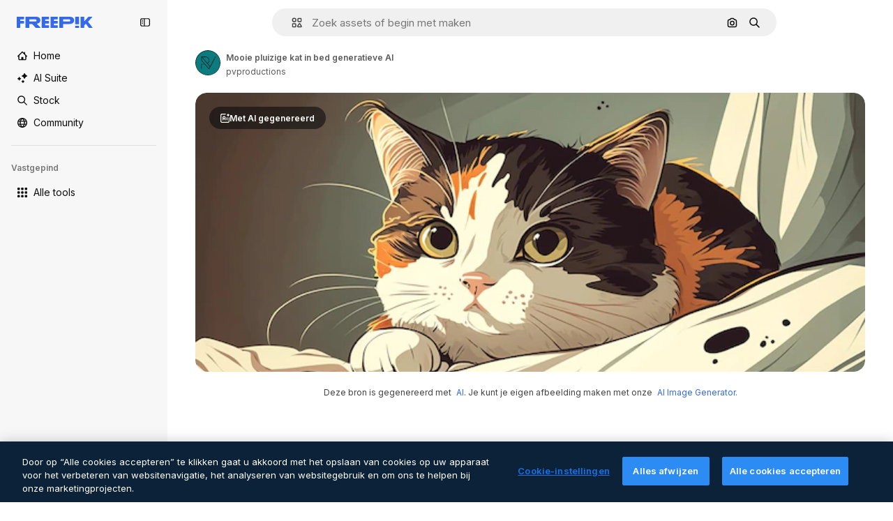

--- FILE ---
content_type: text/javascript
request_url: https://static.cdnpk.net/_next/static/6dqRoqcbgCuPOrX8ejvff/_buildManifest.js
body_size: 21819
content:
self.__BUILD_MANIFEST=function(e,t,a,s,o,n,i,u,l,c,r,d,p,h,y,v,m,g,E,B,k,A,b,D,f,I,x,L,K,j,N,F,w,S,z,_,C,H,M,G,Z,R,T,U,O,P,V,Y,q,W,J,Q,X,$,ee,et,ea,es,eo,en,ei,eu,el,ec,er,ed,ep,eh,ey,ev,em,eg,eE,eB,ek,eA,eb,eD,ef,eI,ex,eL,eK,ej,eN,eF,ew,eS,ez,e_,eC,eH,eM,eG,eZ,eR,eT,eU,eO,eP,eV,eY,eq,eW,eJ,eQ,eX,e$,e0,e8,e1,e9,e5,e4,e3,e2,e6,e7,te,tt,ta,ts,to,tn,ti,tu,tl,tc,tr,td,tp,th,ty,tv,tm,tg,tE,tB,tk,tA,tb,tD,tf,tI,tx,tL,tK,tj,tN,tF,tw,tS,tz,t_,tC,tH,tM,tG,tZ,tR,tT,tU,tO,tP,tV,tY,tq,tW,tJ,tQ,tX,t$,t0,t8,t1,t9,t5,t4,t3,t2,t6,t7,ae,at,aa,as,ao,an,ai,au,al,ac,ar,ad,ap,ah,ay,av,am,ag,aE,aB,ak,aA,ab,aD,af,aI,ax,aL,aK,aj,aN,aF,aw,aS,az,a_,aC,aH,aM,aG,aZ,aR,aT,aU,aO,aP,aV,aY,aq,aW,aJ,aQ,aX,a$,a0,a8,a1,a9,a5,a4,a3,a2,a6,a7,se,st,sa,ss,so,sn,si,su,sl,sc,sr,sd,sp,sh,sy,sv,sm,sg,sE,sB,sk,sA,sb,sD,sf,sI,sx,sL,sK,sj,sN,sF,sw,sS,sz,s_,sC,sH,sM,sG,sZ,sR,sT,sU,sO,sP,sV,sY,sq,sW,sJ,sQ,sX,s$,s0,s8,s1,s9,s5,s4,s3,s2,s6,s7,oe,ot,oa,os,oo,on,oi,ou,ol,oc,or,od,op,oh,oy,ov,om,og,oE,oB,ok,oA,ob,oD,of,oI,ox,oL,oK,oj,oN,oF,ow,oS,oz,o_,oC,oH,oM,oG,oZ,oR,oT,oU,oO,oP,oV,oY,oq,oW,oJ,oQ,oX,o$,o0,o8,o1,o9,o5,o4,o3,o2,o6,o7,ne,nt,na,ns,no,nn,ni,nu,nl,nc,nr,nd,np,nh,ny,nv,nm,ng,nE,nB,nk,nA,nb,nD,nf,nI,nx,nL,nK,nj,nN,nF,nw,nS,nz,n_,nC,nH,nM,nG,nZ,nR,nT,nU,nO,nP,nV,nY,nq,nW,nJ,nQ,nX,n$,n0,n8,n1,n9,n5,n4,n3,n2,n6,n7,ie,it,ia,is,io,ii,iu,il,ic,ir,id,ip,ih,iy,iv,im,ig,iE,iB,ik,iA,ib,iD,iI,ix,iL,iK,ij,iN,iF,iw,iS,iz,i_,iC,iH,iM,iG,iZ,iR,iT,iU,iO,iP,iV,iY,iq,iW,iJ,iQ,iX,i$,i0,i8,i1,i9,i5,i4,i3,i2,i6,i7,ue,ut,ua,us,uo,un,ui,uu,ul,uc,ur,ud,up,uh,uy,uv,um,ug,uE,uB,uk,uA,ub,uD,uf,uI,ux,uL,uK,uj,uN,uF,uw,uS,uz,u_,uC,uH,uM,uG,uZ,uR,uT,uU,uO,uP,uV,uY,uq,uW,uJ,uQ,uX,u$,u0,u8,u1,u9,u5,u4,u3,u2,u6,u7,le,lt,la,ls,lo,ln,li,lu,ll,lc,lr,ld,lp,lh,ly,lv,lm,lg,lE,lB,lk,lA,lb,lD,lf,lI,lx,lL,lK,lj,lN,lF,lw,lS,lz,l_,lC,lH,lM,lG,lZ,lR,lT,lU,lO,lP,lV,lY,lq,lW,lJ,lQ,lX,l$,l0,l8,l1,l9,l5,l4,l3,l2){return{__rewrites:{afterFiles:[{has:O,source:"/:nextInternalLocale(en|nl|pt|da\\-DK)/metrics",destination:"/:nextInternalLocale/api/metrics"},{has:O,source:"/:nextInternalLocale(en|nl|pt|da\\-DK)/healthz",destination:"/:nextInternalLocale/api/healthz"},{has:[{type:e,value:ax}],source:"/en/author/:authorSlug/icons/:param(\\d{1,})",destination:"/en/author/:authorSlug/icons/page/:param"},{has:[{type:e,value:y}],source:"/:nextInternalLocale(en|nl|pt|da\\-DK)/auteur/:authorSlug/iconen/:param(\\d{1,})",destination:aL},{has:[{type:e,value:p}],source:"/:nextInternalLocale(en|nl|pt|da\\-DK)/autor/:authorSlug/icones/:param(\\d{1,})",destination:aL},{has:[{type:e,value:d}],source:"/:nextInternalLocale(en|nl|pt|da\\-DK)/forfatter/:authorSlug/ikoner/:param(\\d{1,})",destination:aL},{has:[{type:e,value:y}],source:"/:nextInternalLocale(en|nl|pt|da\\-DK)/auteur/:authorSlug/iconen",destination:aK},{has:[{type:e,value:p}],source:"/:nextInternalLocale(en|nl|pt|da\\-DK)/autor/:authorSlug/icones",destination:aK},{has:[{type:e,value:d}],source:"/:nextInternalLocale(en|nl|pt|da\\-DK)/forfatter/:authorSlug/ikoner",destination:aK},{has:[{type:e,value:y}],source:"/:nextInternalLocale(en|nl|pt|da\\-DK)/auteur/:authorSlug/videos",destination:aj},{has:[{type:e,value:p}],source:"/:nextInternalLocale(en|nl|pt|da\\-DK)/autor/:authorSlug/videos",destination:aj},{has:[{type:e,value:d}],source:"/:nextInternalLocale(en|nl|pt|da\\-DK)/forfatter/:authorSlug/videoer",destination:aj},{has:[{type:e,value:y}],source:"/:nextInternalLocale(en|nl|pt|da\\-DK)/auteur/:authorSlug/dynamische-iconen",destination:aN},{has:[{type:e,value:p}],source:"/:nextInternalLocale(en|nl|pt|da\\-DK)/autor/:authorSlug/icones-animados",destination:aN},{has:[{type:e,value:d}],source:"/:nextInternalLocale(en|nl|pt|da\\-DK)/forfatter/:authorSlug/animerede-ikoner",destination:aN},{has:[{type:e,value:y}],source:sj,destination:tl},{has:[{type:e,value:p}],source:sN,destination:tl},{has:[{type:e,value:d}],source:sF,destination:tl},{has:[{type:e,value:y}],source:"/:nextInternalLocale(en|nl|pt|da\\-DK)/auteur/:authorSlug/iconen/:param",destination:aF},{has:[{type:e,value:p}],source:"/:nextInternalLocale(en|nl|pt|da\\-DK)/autor/:authorSlug/icones/:param",destination:aF},{has:[{type:e,value:d}],source:"/:nextInternalLocale(en|nl|pt|da\\-DK)/forfatter/:authorSlug/ikoner/:param",destination:aF},{has:[{type:e,value:y}],source:"/:nextInternalLocale(en|nl|pt|da\\-DK)/auteur/:authorSlug/videos/:page",destination:aw},{has:[{type:e,value:p}],source:"/:nextInternalLocale(en|nl|pt|da\\-DK)/autor/:authorSlug/videos/:page",destination:aw},{has:[{type:e,value:d}],source:"/:nextInternalLocale(en|nl|pt|da\\-DK)/forfatter/:authorSlug/videoer/:page",destination:aw},{has:[{type:e,value:y}],source:"/:nextInternalLocale(en|nl|pt|da\\-DK)/auteur/:authorSlug/dynamische-iconen/:param",destination:aS},{has:[{type:e,value:p}],source:"/:nextInternalLocale(en|nl|pt|da\\-DK)/autor/:authorSlug/icones-animados/:param",destination:aS},{has:[{type:e,value:d}],source:"/:nextInternalLocale(en|nl|pt|da\\-DK)/forfatter/:authorSlug/animerede-ikoner/:param",destination:aS},{has:[{type:e,value:y}],source:"/:nextInternalLocale(en|nl|pt|da\\-DK)/auteur/:authorSlug",destination:az},{has:[{type:e,value:p}],source:"/:nextInternalLocale(en|nl|pt|da\\-DK)/autor/:authorSlug",destination:az},{has:[{type:e,value:d}],source:"/:nextInternalLocale(en|nl|pt|da\\-DK)/forfatter/:authorSlug",destination:az},{has:[{type:e,value:y}],source:"/:nextInternalLocale(en|nl|pt|da\\-DK)/auteur/:authorSlug/:param",destination:a_},{has:[{type:e,value:p}],source:"/:nextInternalLocale(en|nl|pt|da\\-DK)/autor/:authorSlug/:param",destination:a_},{has:[{type:e,value:d}],source:"/:nextInternalLocale(en|nl|pt|da\\-DK)/forfatter/:authorSlug/:param",destination:a_},{has:[{type:e,value:y}],source:sj,destination:tl},{has:[{type:e,value:p}],source:sN,destination:tl},{has:[{type:e,value:d}],source:sF,destination:tl},{has:[{type:e,value:y}],source:"/:nextInternalLocale(en|nl|pt|da\\-DK)/gratis-disney-sjabloon/:code*",destination:sw},{has:[{type:e,value:p}],source:"/:nextInternalLocale(en|nl|pt|da\\-DK)/modelo-disney-gratuito/:code*",destination:sw},{has:[{type:e,value:y}],source:"/:nextInternalLocale(en|nl|pt|da\\-DK)/premium-disney-sjabloon/:code*",destination:sS},{has:[{type:e,value:p}],source:"/:nextInternalLocale(en|nl|pt|da\\-DK)/modelo-disney-premium/:code*",destination:sS},{has:[{type:e,value:y}],source:"/:nextInternalLocale(en|nl|pt|da\\-DK)/vrije-foto-vectoren/:param*",destination:aC},{has:[{type:e,value:p}],source:"/:nextInternalLocale(en|nl|pt|da\\-DK)/fotos-vetores-gratis/:param*",destination:aC},{has:[{type:e,value:d}],source:"/:nextInternalLocale(en|nl|pt|da\\-DK)/gratis-foto-vektorer/:param*",destination:aC},{has:[{type:e,value:N}],source:"/:nextInternalLocale(en|nl|pt|da\\-DK)/free-photos-vectors/:param*",destination:I},{has:[{type:e,value:k},{type:t,key:h}],source:aH,destination:tN},{has:[{type:e,value:k}],source:aH,destination:tF},{has:[{type:e,value:y},{type:t,key:h}],source:aM,destination:tN},{has:[{type:e,value:y}],source:aM,destination:tF},{has:[{type:e,value:p},{type:t,key:h}],source:aG,destination:tN},{has:[{type:e,value:p}],source:aG,destination:tF},{has:[{type:e,value:d},{type:t,key:h}],source:aZ,destination:tN},{has:[{type:e,value:d}],source:aZ,destination:tF},{has:[{type:e,value:y}],source:aM,destination:aR},{has:[{type:e,value:p}],source:aG,destination:aR},{has:[{type:e,value:d}],source:aZ,destination:aR},{has:[{type:e,value:y}],source:"/:nextInternalLocale(en|nl|pt|da\\-DK)/iconen/:id*",destination:aT},{has:[{type:e,value:p}],source:"/:nextInternalLocale(en|nl|pt|da\\-DK)/icones/:id*",destination:aT},{has:[{type:e,value:d}],source:"/:nextInternalLocale(en|nl|pt|da\\-DK)/iconer/:id*",destination:aT},{has:[{type:e,value:y}],source:"/:nextInternalLocale(en|nl|pt|da\\-DK)/icoon/:id*",destination:aU},{has:[{type:e,value:p}],source:"/:nextInternalLocale(en|nl|pt|da\\-DK)/icone/:id*",destination:aU},{has:[{type:e,value:d}],source:"/:nextInternalLocale(en|nl|pt|da\\-DK)/ikon/:id*",destination:aU},{has:[{type:e,value:N}],source:aH,destination:I},{has:[{type:e,value:N}],source:"/:nextInternalLocale(en|nl|pt|da\\-DK)/icons/:id*",destination:I},{has:[{type:e,value:N}],source:"/:nextInternalLocale(en|nl|pt|da\\-DK)/icon/:id*",destination:I},{has:[{type:e,value:p}],source:"/:nextInternalLocale(en|nl|pt|da\\-DK)/ai/gerador-icones/ferramenta",destination:sz},{has:[{type:e,value:d}],source:"/:nextInternalLocale(en|nl|pt|da\\-DK)/ai/ikongenerator/vaerktoej",destination:sz},{has:[{type:e,value:k},{type:t,key:h}],source:tw,destination:tS},{has:[{type:e,value:k}],source:tw,destination:tz},{has:[{type:e,value:y},{type:t,key:h}],source:tw,destination:tS},{has:[{type:e,value:y}],source:tw,destination:tz},{has:[{type:e,value:p},{type:t,key:h}],source:aO,destination:tS},{has:[{type:e,value:p}],source:aO,destination:tz},{has:[{type:e,value:d},{type:t,key:h}],source:aP,destination:tS},{has:[{type:e,value:d}],source:aP,destination:tz},{has:[{type:e,value:p}],source:aO,destination:s_},{has:[{type:e,value:d}],source:aP,destination:s_},{has:[{type:e,value:y}],source:"/:nextInternalLocale(en|nl|pt|da\\-DK)/dynamisch-icon/:id*",destination:aV},{has:[{type:e,value:p}],source:"/:nextInternalLocale(en|nl|pt|da\\-DK)/icone-animado/:id*",destination:aV},{has:[{type:e,value:d}],source:"/:nextInternalLocale(en|nl|pt|da\\-DK)/animeret-ikon/:id*",destination:aV},{has:[{type:t,key:h},{type:e,value:k}],source:sC,destination:t_},{has:[{type:e,value:k}],source:sC,destination:tC},{has:[{type:t,key:h},{type:e,value:y}],source:sH,destination:t_},{has:[{type:e,value:y}],source:sH,destination:tC},{has:[{type:t,key:h},{type:e,value:p}],source:sM,destination:t_},{has:[{type:e,value:p}],source:sM,destination:tC},{has:[{type:t,key:h},{type:e,value:d}],source:sG,destination:t_},{has:[{type:e,value:d}],source:sG,destination:tC},{has:[{type:e,value:k},{type:t,key:h}],source:ei,destination:tH},{has:[{type:e,value:k}],source:ei,destination:tM},{has:[{type:e,value:y},{type:t,key:h}],source:ei,destination:tH},{has:[{type:e,value:y}],source:ei,destination:tM},{has:[{type:e,value:p},{type:t,key:h}],source:ei,destination:tH},{has:[{type:e,value:p}],source:ei,destination:tM},{has:[{type:e,value:d},{type:t,key:h}],source:ei,destination:tH},{has:[{type:e,value:d}],source:ei,destination:tM},{has:[{type:e,value:"www.freepik.es|freepik.es|br.freepik.com|localhost"}],source:"/:nextInternalLocale(en|nl|pt|da\\-DK)/mockups/categorias/:slug",destination:"/:nextInternalLocale/mockups/category/:slug"},{has:[{type:e,value:tD}],source:"/it/mockups/categorie/:slug",destination:"/it/mockups/category/:slug"},{has:[{type:e,value:tf}],source:"/fr/mockups/categories/:slug",destination:"/fr/mockups/category/:slug"},{has:[{type:e,value:tI}],source:"/de/mockups/kategorien/:slug",destination:"/de/mockups/category/:slug"},{has:[{type:e,value:y}],source:"/nl/mockups/categorien/:slug",destination:"/nl/mockups/category/:slug"},{has:[{type:e,value:aY}],source:"/ja/%E3%83%A2%E3%83%83%E3%82%AF%E3%82%A2%E3%83%83%E3%83%97/%E3%82%AB%E3%83%86%E3%82%B4%E3%83%AA%E3%83%BC/:slug",destination:"/ja/mockups/category/:slug"},{has:[{type:e,value:aq}],source:"/ko/%EB%AA%A9%EC%97%85/%EC%B9%B4%ED%85%8C%EA%B3%A0%EB%A6%AC/:slug",destination:"/ko/mockups/category/:slug"},{has:[{type:e,value:tx}],source:"/pl/mockups/kategorie/:slug",destination:"/pl/mockups/category/:slug"},{has:[{type:e,value:sZ}],source:"/ru/%D0%BC%D0%BE%D0%BA%D0%B0%D0%BF%D1%8B/k%D0%B0%D1%82%D0%B5%D0%B3%D0%BE%D1%80%D0%B8%D0%B8/:slug",destination:"/ru/mockups/category/:slug"},{has:[{type:e,value:eu}],source:"/zh-HK/%E6%A8%A3%E6%9C%AC/%E9%A1%9E%E5%88%A5/:slug",destination:"/zh-HK/mockups/category/:slug"},{has:[{type:e,value:el}],source:"/hi-IN/%E0%A4%AE%E0%A5%89%E0%A4%95%E0%A4%85%E0%A4%AA/%E0%A4%95%E0%A5%87%E0%A4%9F%E0%A5%87%E0%A4%97%E0%A4%B0%E0%A5%80/:slug",destination:"/hi-IN/mockups/category/:slug"},{has:[{type:e,value:ec}],source:"/th-TH/%E0%B8%8A%E0%B8%B4%E0%B9%89%E0%B8%99%E0%B8%87%E0%B8%B2%E0%B8%99%E0%B8%88%E0%B8%B3%E0%B8%A5%E0%B8%AD%E0%B8%87/%E0%B8%AB%E0%B8%A1%E0%B8%A7%E0%B8%94%E0%B8%AB%E0%B8%A1%E0%B8%B9%E0%B9%88/:slug",destination:"/th-TH/mockups/category/:slug"},{has:[{type:e,value:er}],source:"/cs-CZ/mockupy/kategorie/:slug",destination:"/cs-CZ/mockups/category/:slug"},{has:[{type:e,value:d}],source:"/da-DK/mockups/kategori/:slug",destination:"/da-DK/mockups/category/:slug"},{has:[{type:e,value:ed}],source:"/fi-FI/mallikuvat/kategoria/:slug",destination:"/fi-FI/mockups/category/:slug"},{has:[{type:e,value:ep}],source:"/nb-NO/mockups/kategori/:slug",destination:"/nb-NO/mockups/category/:slug"},{has:[{type:e,value:eh}],source:"/sv-SE/mockups/kategori/:slug",destination:"/sv-SE/mockups/category/:slug"},{has:[{type:e,value:ey}],source:"/tr-TR/mockup/kategori/:slug",destination:"/tr-TR/mockups/category/:slug"},{has:[{type:e,value:ev}],source:"/id-ID/mockup/kategori/:slug",destination:"/id-ID/mockups/category/:slug"},{has:[{type:e,value:em}],source:"/vi-VN/mo-hinh/danh-muc/:slug",destination:"/vi-VN/mockups/category/:slug"},{has:[{type:e,value:eg}],source:"/af-ZA/voorstellings/kategorie/:slug",destination:"/af-ZA/mockups/category/:slug"},{has:[{type:e,value:eE}],source:"/az-AZ/maketl%c9%99r/kateqoriya/:slug",destination:"/az-AZ/mockups/category/:slug"},{has:[{type:e,value:eB}],source:"/be-BY/%d0%bc%d0%b0%d0%ba%d0%b0%d0%bf%d1%8b/%d0%ba%d0%b0%d1%82%d1%8d%d0%b3%d0%be%d1%80%d1%8b%d1%8f/:slug",destination:"/be-BY/mockups/category/:slug"},{has:[{type:e,value:ek}],source:"/bg-BG/%D0%BC%D0%B0%D0%BA%D0%B5%D1%82%D0%B8/%D0%BA%D0%B0%D1%82%D0%B5%D0%B3%D0%BE%D1%80%D0%B8%D1%8F/:slug",destination:"/bg-BG/mockups/category/:slug"},{has:[{type:e,value:eA}],source:"/bn-BD/%E0%A6%AE%E0%A6%95%E0%A6%86%E0%A6%AA/%E0%A6%95%E0%A7%8D%E0%A6%AF%E0%A6%BE%E0%A6%9F%E0%A6%BE%E0%A6%97%E0%A6%B0%E0%A6%BF/:slug",destination:"/bn-BD/mockups/category/:slug"},{has:[{type:e,value:eb}],source:"/bs-BA/makete/kategorija/:slug",destination:"/bs-BA/mockups/category/:slug"},{has:[{type:e,value:eD}],source:"/ceb-PH/mga-mockup/kategoriya/:slug",destination:"/ceb-PH/mockups/category/:slug"},{has:[{type:e,value:ef}],source:"/el-GR/mockups/katigoria/:slug",destination:"/el-GR/mockups/category/:slug"},{has:[{type:e,value:eI}],source:"/et-EE/makette/kategooria/:slug",destination:"/et-EE/mockups/category/:slug"},{has:[{type:e,value:ex}],source:"/gu-IN/%e0%aa%ae%e0%ab%8b%e0%aa%95%e0%aa%85%e0%aa%aa%e0%ab%8d%e0%aa%b8/%e0%aa%b6%e0%ab%8d%e0%aa%b0%e0%ab%87%e0%aa%a3%e0%ab%80/:slug",destination:"/gu-IN/mockups/category/:slug"},{has:[{type:e,value:eL}],source:"/ha-NG/tsararrun-samfura/naui/:slug",destination:"/ha-NG/mockups/category/:slug"},{has:[{type:e,value:eK}],source:"/hr-HR/makete/kategorija/:slug",destination:"/hr-HR/mockups/category/:slug"},{has:[{type:e,value:ej}],source:"/hu-HU/makettek/kategoria/:slug",destination:"/hu-HU/mockups/category/:slug"},{has:[{type:e,value:eN}],source:"/hy-AM/%d5%b4%d5%a1%d5%af%d5%a5%d5%bf%d5%b6%d5%a5%d6%80/%d5%af%d5%a1%d5%bf%d5%a5%d5%a3%d5%b8%d6%80%d5%ab%d5%a1/:slug",destination:"/hy-AM/mockups/category/:slug"},{has:[{type:e,value:eF}],source:"/ig-NG/ihe-nlereanya/%e1%bb%a5d%e1%bb%8b/:slug",destination:"/ig-NG/mockups/category/:slug"},{has:[{type:e,value:ew}],source:"/is-IS/fleiri-synishorn/flokkur/:slug",destination:"/is-IS/mockups/category/:slug"},{has:[{type:e,value:eS}],source:"/jv-ID/para-mockup/kategori/:slug",destination:"/jv-ID/mockups/category/:slug"},{has:[{type:e,value:ez}],source:"/ka-GE/%e1%83%9b%e1%83%90%e1%83%99%e1%83%94%e1%83%a2%e1%83%94%e1%83%91%e1%83%98/%e1%83%99%e1%83%90%e1%83%a2%e1%83%94%e1%83%92%e1%83%9d%e1%83%a0%e1%83%98%e1%83%90/:slug",destination:"/ka-GE/mockups/category/:slug"},{has:[{type:e,value:e_}],source:"/kk-KZ/%d0%bc%d0%be%d0%ba%d0%b0%d0%bf%d1%82%d0%b0%d1%80/%d1%81%d0%b0%d0%bd%d0%b0%d1%82/:slug",destination:"/kk-KZ/mockups/category/:slug"},{has:[{type:e,value:eC}],source:"/km-KH/%e1%9e%85%e1%9f%92%e1%9e%9a%e1%9e%be%e1%9e%93%e1%9e%82%e1%9f%86%e1%9e%9a%e1%9e%bc/%e1%9e%94%e1%9f%92%e1%9e%9a%e1%9e%97%e1%9f%81%e1%9e%91/:slug",destination:"/km-KH/mockups/category/:slug"},{has:[{type:e,value:eH}],source:"/kn-IN/%e0%b2%86%e0%b2%95%e0%b3%83%e0%b2%a4%e0%b2%bf-%e0%b2%ae%e0%b2%be%e0%b2%a6%e0%b2%b0%e0%b2%bf/%e0%b2%b5%e0%b2%b0%e0%b3%8d%e0%b2%97/:slug",destination:"/kn-IN/mockups/category/:slug"},{has:[{type:e,value:eM}],source:"/lo-LA/%E0%BA%AB%E0%BA%BC%E0%BA%B2%E0%BA%8D%E0%BB%81%E0%BA%9A%E0%BA%9A%E0%BA%88%E0%BA%B3%E0%BA%A5%E0%BA%AD%E0%BA%87/%E0%BA%9B%E0%BA%B0%E0%BB%80%E0%BA%9E%E0%BA%94/:slug",destination:"/lo-LA/mockups/category/:slug"},{has:[{type:e,value:eG}],source:"/lt-LT/maketai/kategorija/:slug",destination:"/lt-LT/mockups/category/:slug"},{has:[{type:e,value:eZ}],source:"/lv-LV/maketiem/kategorija/:slug",destination:"/lv-LV/mockups/category/:slug"},{has:[{type:e,value:eR}],source:"/mk-MK/%d0%bc%d0%b0%d0%ba%d0%b5%d1%82%d0%b8/%d0%ba%d0%b0%d1%82%d0%b5%d0%b3%d0%be%d1%80%d0%b8%d1%98%d0%b0/:slug",destination:"/mk-MK/mockups/category/:slug"},{has:[{type:e,value:eT}],source:"/ml-IN/%e0%b4%ae%e0%b5%8b%e0%b4%95%e0%b5%8d%e0%b4%95%e0%b4%aa%e0%b5%8d%e0%b4%aa%e0%b5%81%e0%b4%95%e0%b5%be/%e0%b4%b5%e0%b4%bf%e0%b4%ad%e0%b4%be%e0%b4%97%e0%b4%82/:slug",destination:"/ml-IN/mockups/category/:slug"},{has:[{type:e,value:eU}],source:"/mn-MN/%d1%82%d0%b0%d0%bd%d0%b8%d0%bb%d1%86%d1%83%d1%83%d0%bb%d0%b3%d0%b0-%d0%b7%d0%b0%d0%b3%d0%b2%d0%b0%d1%80%d1%83%d1%83%d0%b4/%d0%b0%d0%bd%d0%b3%d0%b8%d0%bb%d0%b0%d0%bb/:slug",destination:"/mn-MN/mockups/category/:slug"},{has:[{type:e,value:eO}],source:"/mr-IN/%E0%A4%AE%E0%A5%89%E0%A4%95%E0%A4%85%E0%A4%AA%E0%A5%8D%E0%A4%B8/%E0%A4%B5%E0%A4%B0%E0%A5%8D%E0%A4%97/:slug",destination:"/mr-IN/mockups/category/:slug"},{has:[{type:e,value:eP}],source:"/ms-MY/mockup-berbilang/kategori/:slug",destination:"/ms-MY/mockups/category/:slug"},{has:[{type:e,value:eV}],source:"/my-MM/%e1%80%99%e1%80%b1%e1%80%ac%e1%80%b7%e1%80%80%e1%80%95%e1%80%ba%e1%80%99%e1%80%bb%e1%80%ac%e1%80%b8/%e1%80%a1%e1%80%99%e1%80%bb%e1%80%ad%e1%80%af%e1%80%b8%e1%80%a1%e1%80%85%e1%80%ac%e1%80%b8/:slug",destination:"/my-MM/mockups/category/:slug"},{has:[{type:e,value:eY}],source:"/ne-NP/%e0%a4%ae%e0%a5%8b%e0%a4%95%e0%a4%85%e0%a4%aa%e0%a4%b9%e0%a4%b0%e0%a5%82/%e0%a4%b6%e0%a5%8d%e0%a4%b0%e0%a5%87%e0%a4%a3%e0%a5%80/:slug",destination:"/ne-NP/mockups/category/:slug"},{has:[{type:e,value:eq}],source:"/pa-IN/%e0%a8%ae%e0%a9%8c%e0%a8%95%e0%a8%85%e0%a9%b1%e0%a8%aa%e0%a8%b8/%e0%a8%b8%e0%a8%bc%e0%a9%8d%e0%a8%b0%e0%a9%87%e0%a8%a3%e0%a9%80/:slug",destination:"/pa-IN/mockups/category/:slug"},{has:[{type:e,value:"pt.freepik.com|localhost"}],source:"/pt/mockups/categorias/:slug",destination:"/pt/mockups/category/:slug"},{has:[{type:e,value:eW}],source:"/ro-RO/mockup-uri/categorie/:slug",destination:"/ro-RO/mockups/category/:slug"},{has:[{type:e,value:eJ}],source:"/si-LK/%E0%B6%B6%E0%B7%9C%E0%B7%84%E0%B7%9D-%E0%B6%B8%E0%B7%9C%E0%B6%9A%E0%B7%8A%E0%B6%85%E0%B6%B4%E0%B7%8A/%E0%B6%B4%E0%B7%8A%E0%B6%BB%E0%B7%80%E0%B6%BB%E0%B7%8A%E0%B6%9C%E0%B6%BA/:slug",destination:"/si-LK/mockups/category/:slug"},{has:[{type:e,value:eQ}],source:"/sk-SK/mockupy/kateg%c3%b3ria/:slug",destination:"/sk-SK/mockups/category/:slug"},{has:[{type:e,value:eX}],source:"/sl-SI/maket/kategorija/:slug",destination:"/sl-SI/mockups/category/:slug"},{has:[{type:e,value:e$}],source:"/so-SO/muunado/qeybta/:slug",destination:"/so-SO/mockups/category/:slug"},{has:[{type:e,value:e0}],source:"/sq-AL/disa-makete/kategori/:slug",destination:"/sq-AL/mockups/category/:slug"},{has:[{type:e,value:e8}],source:"/sr-RS/makete/kategorija/:slug",destination:"/sr-RS/mockups/category/:slug"},{has:[{type:e,value:e1}],source:"/sw-KE/maktaba/kategoria/:slug",destination:"/sw-KE/mockups/category/:slug"},{has:[{type:e,value:e9}],source:"/ta-IN/%E0%AE%A8%E0%AE%95%E0%AE%B2%E0%AF%8D-%E0%AE%B5%E0%AE%9F%E0%AE%BF%E0%AE%B5%E0%AE%99%E0%AF%8D%E0%AE%95%E0%AE%B3%E0%AF%8D/%E0%AE%B5%E0%AE%95%E0%AF%88/:slug",destination:"/ta-IN/mockups/category/:slug"},{has:[{type:e,value:e5}],source:"/te-IN/%E0%B0%AE%E0%B0%BE%E0%B0%95%E0%B1%8D%E0%B0%AA%E0%B1%8D%E0%B0%B2%E0%B1%81/%E0%B0%B5%E0%B0%B0%E0%B1%8D%E0%B0%97%E0%B0%82/:slug",destination:"/te-IN/mockups/category/:slug"},{has:[{type:e,value:e4}],source:"/tl-PH/mga-mockup/kategorya/:slug",destination:"/tl-PH/mockups/category/:slug"},{has:[{type:e,value:e3}],source:"/uk-UA/%D0%BC%D0%BE%D0%BA%D0%B0%D0%BF%D0%B8/%D0%BA%D0%B0%D1%82%D0%B5%D0%B3%D0%BE%D1%80%D1%96%D1%8F/:slug",destination:"/uk-UA/mockups/category/:slug"},{has:[{type:e,value:e2}],source:"/uz-UZ/maketlar/kategoriya/:slug",destination:"/uz-UZ/mockups/category/:slug"},{has:[{type:e,value:e6}],source:"/yo-NG/%c3%a0w%e1%bb%8dn-%c3%a0p%e1%ba%b9%e1%ba%b9r%e1%ba%b9-%c3%a0w%c3%b2r%c3%a1n/%e1%ba%b9ka/:slug",destination:"/yo-NG/mockups/category/:slug"},{has:[{type:e,value:e7}],source:"/zh-CN/%E6%A8%A1%E5%9E%8B/%E7%B1%BB%E5%88%AB/:slug",destination:"/zh-CN/mockups/category/:slug"},{has:[{type:e,value:te}],source:"/zh-TW/%e5%a4%9a%e5%80%8b%e6%a8%a1%e6%93%ac%e5%9c%96/%e9%a1%9e%e5%88%a5/:slug",destination:"/zh-TW/mockups/category/:slug"},{has:[{type:e,value:tt}],source:"/zu-ZA/izifanekiso/isigaba/:slug",destination:"/zu-ZA/mockups/category/:slug"},{has:[{type:e,value:"(nl|br|dk).freepik.com|localhost"}],source:"/:nextInternalLocale(en|nl|pt|da\\-DK)/fotos/:param+",destination:"/:nextInternalLocale/photos/:param+"},{has:[{type:e,value:N}],source:"/:nextInternalLocale(en|nl|pt|da\\-DK)/photos/:param+",destination:I},{has:[{type:e,value:y}],source:"/:nextInternalLocale(en|nl|pt|da\\-DK)/vrije-psd",destination:aW},{has:[{type:e,value:p}],source:"/:nextInternalLocale(en|nl|pt|da\\-DK)/psd-popular",destination:aW},{has:[{type:e,value:d}],source:"/:nextInternalLocale(en|nl|pt|da\\-DK)/populaere-psd",destination:aW},{has:[{type:e,value:y}],source:"/:nextInternalLocale(en|nl|pt|da\\-DK)/vrije-psd/:param*",destination:aJ},{has:[{type:e,value:p}],source:"/:nextInternalLocale(en|nl|pt|da\\-DK)/psd-popular/:param*",destination:aJ},{has:[{type:e,value:d}],source:"/:nextInternalLocale(en|nl|pt|da\\-DK)/populaere-psd/:param*",destination:aJ},{has:[{type:t,key:h},{type:e,value:k}],source:sR,destination:tG},{has:[{type:e,value:k}],source:sR,destination:tZ},{has:[{type:t,key:h},{type:e,value:y}],source:tc,destination:tG},{has:[{type:e,value:y}],source:tc,destination:tZ},{has:[{type:t,key:h},{type:e,value:p}],source:tc,destination:tG},{has:[{type:e,value:p}],source:tc,destination:tZ},{has:[{type:t,key:h},{type:e,value:d}],source:tc,destination:tG},{has:[{type:e,value:d}],source:tc,destination:tZ},{has:[{type:e,value:y}],source:"/:nextInternalLocale(en|nl|pt|da\\-DK)/prijzen",destination:aQ},{has:[{type:e,value:p}],source:"/:nextInternalLocale(en|nl|pt|da\\-DK)/pre%C3%A7os",destination:aQ},{has:[{type:e,value:d}],source:"/:nextInternalLocale(en|nl|pt|da\\-DK)/priser",destination:aQ},{has:[{type:e,value:y}],source:"/:nextInternalLocale(en|nl|pt|da\\-DK)/prijzen/:id*",destination:aX},{has:[{type:e,value:p}],source:"/:nextInternalLocale(en|nl|pt|da\\-DK)/pre%C3%A7os/:id*",destination:aX},{has:[{type:e,value:d}],source:"/:nextInternalLocale(en|nl|pt|da\\-DK)/priser/:id*",destination:aX},{has:[{type:e,value:y}],source:"/:nextInternalLocale(en|nl|pt|da\\-DK)/vrije-vector",destination:a$},{has:[{type:e,value:p}],source:"/:nextInternalLocale(en|nl|pt|da\\-DK)/vetores-gratis",destination:a$},{has:[{type:e,value:d}],source:"/:nextInternalLocale(en|nl|pt|da\\-DK)/gratis-vektor",destination:a$},{has:[{type:e,value:y}],source:"/:nextInternalLocale(en|nl|pt|da\\-DK)/vrije-vector/:id*",destination:a0},{has:[{type:e,value:p}],source:"/:nextInternalLocale(en|nl|pt|da\\-DK)/vetores-gratis/:id*",destination:a0},{has:[{type:e,value:d}],source:"/:nextInternalLocale(en|nl|pt|da\\-DK)/gratis-vektor/:id*",destination:a0},{has:[{type:e,value:p}],source:"/:nextInternalLocale(en|nl|pt|da\\-DK)/vetores-premium",destination:sT},{has:[{type:e,value:d}],source:"/:nextInternalLocale(en|nl|pt|da\\-DK)/premium-vektor",destination:sT},{has:[{type:e,value:p}],source:"/:nextInternalLocale(en|nl|pt|da\\-DK)/vetores-premium/:id*",destination:sU},{has:[{type:e,value:d}],source:"/:nextInternalLocale(en|nl|pt|da\\-DK)/premium-vektor/:id*",destination:sU},{has:[{type:e,value:y}],source:"/:nextInternalLocale(en|nl|pt|da\\-DK)/vrije-photo",destination:a8},{has:[{type:e,value:p}],source:"/:nextInternalLocale(en|nl|pt|da\\-DK)/fotos-gratis",destination:a8},{has:[{type:e,value:d}],source:"/:nextInternalLocale(en|nl|pt|da\\-DK)/gratis-foto",destination:a8},{has:[{type:e,value:y}],source:"/:nextInternalLocale(en|nl|pt|da\\-DK)/vrije-photo/:id*",destination:a1},{has:[{type:e,value:p}],source:"/:nextInternalLocale(en|nl|pt|da\\-DK)/fotos-gratis/:id*",destination:a1},{has:[{type:e,value:d}],source:"/:nextInternalLocale(en|nl|pt|da\\-DK)/gratis-foto/:id*",destination:a1},{has:[{type:e,value:p}],source:"/:nextInternalLocale(en|nl|pt|da\\-DK)/fotos-premium",destination:sO},{has:[{type:e,value:d}],source:"/:nextInternalLocale(en|nl|pt|da\\-DK)/premium-foto",destination:sO},{has:[{type:e,value:p}],source:"/:nextInternalLocale(en|nl|pt|da\\-DK)/fotos-premium/:id*",destination:sP},{has:[{type:e,value:d}],source:"/:nextInternalLocale(en|nl|pt|da\\-DK)/premium-foto/:id*",destination:sP},{has:[{type:e,value:y}],source:"/:nextInternalLocale(en|nl|pt|da\\-DK)/psd-gratis",destination:a9},{has:[{type:e,value:p}],source:"/:nextInternalLocale(en|nl|pt|da\\-DK)/psd-gratuitas",destination:a9},{has:[{type:e,value:d}],source:"/:nextInternalLocale(en|nl|pt|da\\-DK)/gratis-psd",destination:a9},{has:[{type:e,value:y}],source:"/:nextInternalLocale(en|nl|pt|da\\-DK)/psd-gratis/:id*",destination:a5},{has:[{type:e,value:p}],source:"/:nextInternalLocale(en|nl|pt|da\\-DK)/psd-gratuitas/:id*",destination:a5},{has:[{type:e,value:d}],source:"/:nextInternalLocale(en|nl|pt|da\\-DK)/gratis-psd/:id*",destination:a5},{has:[{type:e,value:p}],source:"/:nextInternalLocale(en|nl|pt|da\\-DK)/psd-premium",destination:"/:nextInternalLocale/premium-psd"},{has:[{type:e,value:p}],source:"/:nextInternalLocale(en|nl|pt|da\\-DK)/psd-premium/:id*",destination:"/:nextInternalLocale/premium-psd/:id*"},{has:[{type:e,value:y}],source:"/:nextInternalLocale(en|nl|pt|da\\-DK)/gratis-ai-afbeelding",destination:a4},{has:[{type:e,value:p}],source:"/:nextInternalLocale(en|nl|pt|da\\-DK)/imagem-ia-gratis",destination:a4},{has:[{type:e,value:d}],source:"/:nextInternalLocale(en|nl|pt|da\\-DK)/gratis-ai-billede",destination:a4},{has:[{type:e,value:y}],source:"/:nextInternalLocale(en|nl|pt|da\\-DK)/gratis-ai-afbeelding/:id*",destination:a3},{has:[{type:e,value:p}],source:"/:nextInternalLocale(en|nl|pt|da\\-DK)/imagem-ia-gratis/:id*",destination:a3},{has:[{type:e,value:d}],source:"/:nextInternalLocale(en|nl|pt|da\\-DK)/gratis-ai-billede/:id*",destination:a3},{has:[{type:e,value:y}],source:"/:nextInternalLocale(en|nl|pt|da\\-DK)/premium-ai-afbeelding",destination:a2},{has:[{type:e,value:p}],source:"/:nextInternalLocale(en|nl|pt|da\\-DK)/imagem-ia-premium",destination:a2},{has:[{type:e,value:d}],source:"/:nextInternalLocale(en|nl|pt|da\\-DK)/premium-ai-billede",destination:a2},{has:[{type:e,value:y}],source:"/:nextInternalLocale(en|nl|pt|da\\-DK)/premium-ai-afbeelding/:id*",destination:a6},{has:[{type:e,value:p}],source:"/:nextInternalLocale(en|nl|pt|da\\-DK)/imagem-ia-premium/:id*",destination:a6},{has:[{type:e,value:d}],source:"/:nextInternalLocale(en|nl|pt|da\\-DK)/premium-ai-billede/:id*",destination:a6},{has:[{type:e,value:N}],source:"/:nextInternalLocale(en|nl|pt|da\\-DK)/free-vector",destination:I},{has:[{type:e,value:N}],source:"/:nextInternalLocale(en|nl|pt|da\\-DK)/free-vector/:id*",destination:I},{has:[{type:e,value:tR}],source:"/:nextInternalLocale(en|nl|pt|da\\-DK)/premium-vector",destination:I},{has:[{type:e,value:tR}],source:"/:nextInternalLocale(en|nl|pt|da\\-DK)/premium-vector/:id*",destination:I},{has:[{type:e,value:N}],source:"/:nextInternalLocale(en|nl|pt|da\\-DK)/free-photo",destination:I},{has:[{type:e,value:N}],source:"/:nextInternalLocale(en|nl|pt|da\\-DK)/free-photo/:id*",destination:I},{has:[{type:e,value:tR}],source:"/:nextInternalLocale(en|nl|pt|da\\-DK)/premium-photo",destination:I},{has:[{type:e,value:tR}],source:"/:nextInternalLocale(en|nl|pt|da\\-DK)/premium-photo/:id*",destination:I},{has:[{type:e,value:N}],source:"/:nextInternalLocale(en|nl|pt|da\\-DK)/free-psd",destination:I},{has:[{type:e,value:N}],source:"/:nextInternalLocale(en|nl|pt|da\\-DK)/free-psd/:id*",destination:I},{has:[{type:e,value:tL}],source:"/:nextInternalLocale(en|nl|pt|da\\-DK)/premium-psd",destination:I},{has:[{type:e,value:tL}],source:"/:nextInternalLocale(en|nl|pt|da\\-DK)/premium-psd/:id*",destination:I},{has:[{type:e,value:N}],source:"/:nextInternalLocale(en|nl|pt|da\\-DK)/free-ai-image",destination:I},{has:[{type:e,value:N}],source:"/:nextInternalLocale(en|nl|pt|da\\-DK)/free-ai-image/:id*",destination:I},{has:[{type:e,value:N}],source:"/:nextInternalLocale(en|nl|pt|da\\-DK)/premium-ai-image",destination:I},{has:[{type:e,value:N}],source:"/:nextInternalLocale(en|nl|pt|da\\-DK)/premium-ai-image/:id*",destination:I},{has:[{type:e,value:N}],source:a7,destination:I},{has:[{type:e,value:N}],source:"/:nextInternalLocale(en|nl|pt|da\\-DK)/templates/:id*",destination:I},{has:[{type:t,key:h},{type:e,value:k}],source:ta,destination:tT},{has:[{type:e,value:k}],source:ta,destination:tU},{has:[{type:t,key:h},{type:e,value:y}],source:ta,destination:tT},{has:[{type:e,value:y}],source:ta,destination:tU},{has:[{type:t,key:h},{type:e,value:p}],source:ta,destination:tT},{has:[{type:e,value:p}],source:ta,destination:tU},{has:[{type:t,key:h},{type:e,value:d}],source:ta,destination:tT},{has:[{type:e,value:d}],source:ta,destination:tU},{has:[{type:t,key:h},{type:e,value:k}],source:a7,destination:tO},{has:[{type:e,value:k}],source:a7,destination:tP},{has:[{type:t,key:h},{type:e,value:y}],source:sV,destination:tO},{has:[{type:e,value:y}],source:sV,destination:tP},{has:[{type:t,key:h},{type:e,value:p}],source:sY,destination:tO},{has:[{type:e,value:p}],source:sY,destination:tP},{has:[{type:t,key:h},{type:e,value:d}],source:sq,destination:tO},{has:[{type:e,value:d}],source:sq,destination:tP},{has:[{type:e,value:"www.freepik.com|freepik.com|ru.freepik.com|localhost"}],source:"/:nextInternalLocale(en|nl|pt|da\\-DK)/create/:slug",destination:"/:nextInternalLocale/templates/category/:slug"},{has:[{type:e,value:"www.freepik.es|freepik.es|localhost"}],source:"/es/crear/:slug",destination:"/es/templates/category/:slug"},{has:[{type:e,value:tI}],source:"/de/erstellen/:slug",destination:"/de/templates/category/:slug"},{has:[{type:e,value:tf}],source:"/fr/creer/:slug",destination:"/fr/templates/category/:slug"},{has:[{type:e,value:tD}],source:"/it/creare/:slug",destination:"/it/templates/category/:slug"},{has:[{type:e,value:p}],source:"/pt/criar/:slug",destination:"/pt/templates/category/:slug"},{has:[{type:e,value:aY}],source:"/ja/%E4%BD%9C%E6%88%90%E3%81%99%E3%82%8B/:slug",destination:"/ja/templates/category/:slug"},{has:[{type:e,value:aq}],source:"/ko/%EC%83%9D%EC%84%B1%ED%95%98%EA%B8%B0/:slug",destination:"/ko/templates/category/:slug"},{has:[{type:e,value:y}],source:"/nl/maken/:slug",destination:"/nl/templates/category/:slug"},{has:[{type:e,value:tx}],source:"/pl/tworzyc/:slug",destination:"/pl/templates/category/:slug"},{has:[{type:e,value:eu}],source:"/zh-HK/%E5%89%B5%E9%80%A0/:slug",destination:"/zh-HK/templates/category/:slug"},{has:[{type:e,value:el}],source:"/hi-IN/%E0%A4%95%E0%A5%8D%E0%A4%B0%E0%A5%80%E0%A4%90%E0%A4%9F/:slug",destination:"/hi-IN/templates/category/:slug"},{has:[{type:e,value:ec}],source:"/th-TH/%E0%B8%AA%E0%B8%A3%E0%B9%89%E0%B8%B2%E0%B8%87/:slug",destination:"/th-TH/templates/category/:slug"},{has:[{type:e,value:er}],source:"/cs-CZ/vytvorit/:slug",destination:"/cs-CZ/templates/category/:slug"},{has:[{type:e,value:d}],source:"/da-DK/generer/:slug",destination:"/da-DK/templates/category/:slug"},{has:[{type:e,value:ed}],source:"/fi-FI/luo/:slug",destination:"/fi-FI/templates/category/:slug"},{has:[{type:e,value:ep}],source:"/nb-NO/opprette/:slug",destination:"/nb-NO/templates/category/:slug"},{has:[{type:e,value:eh}],source:"/sv-SE/skapa/:slug",destination:"/sv-SE/templates/category/:slug"},{has:[{type:e,value:ey}],source:"/tr-TR/olustur/:slug",destination:"/tr-TR/templates/category/:slug"},{has:[{type:e,value:ev}],source:"/id-ID/buat/:slug",destination:"/id-ID/templates/category/:slug"},{has:[{type:e,value:em}],source:"/vi-VN/tao/:slug",destination:"/vi-VN/templates/category/:slug"},{has:[{type:e,value:eA}],source:"/bn-BD/%E0%A6%A4%E0%A7%88%E0%A6%B0%E0%A6%BF-%E0%A6%95%E0%A6%B0%E0%A7%81%E0%A6%A8/:slug",destination:"/bn-BD/templates/category/:slug"},{has:[{type:e,value:e7}],source:"/zh-CN/%E5%88%9B%E5%BB%BA/:slug",destination:"/zh-CN/templates/category/:slug"},{has:[{type:e,value:ef}],source:"/el-GR/dimiourgia/:slug",destination:"/el-GR/templates/category/:slug"},{has:[{type:e,value:eP}],source:"/ms-MY/cipta/:slug",destination:"/ms-MY/templates/category/:slug"},{has:[{type:e,value:eW}],source:"/ro-RO/creare/:slug",destination:"/ro-RO/templates/category/:slug"},{has:[{type:e,value:e9}],source:"/ta-IN/%E0%AE%89%E0%AE%B0%E0%AF%81%E0%AE%B5%E0%AE%BE%E0%AE%95%E0%AF%8D%E0%AE%95%E0%AF%81/:slug",destination:"/ta-IN/templates/category/:slug"},{has:[{type:e,value:e3}],source:"/uk-UA/%D1%81%D1%82%D0%B2%D0%BE%D1%80%D0%B8%D1%82%D0%B8/:slug",destination:"/uk-UA/templates/category/:slug"},{has:[{type:e,value:eg}],source:"/af-ZA/skep/:slug",destination:"/af-ZA/templates/category/:slug"},{has:[{type:e,value:ej}],source:"/hu-HU/keszites/:slug",destination:"/hu-HU/templates/category/:slug"},{has:[{type:e,value:ek}],source:"/bg-BG/%D1%81%D1%8A%D0%B7%D0%B4%D0%B0%D0%B9/:slug",destination:"/bg-BG/templates/category/:slug"},{has:[{type:e,value:e1}],source:"/sw-KE/unda/:slug",destination:"/sw-KE/templates/category/:slug"},{has:[{type:e,value:e5}],source:"/te-IN/%E0%B0%B8%E0%B1%83%E0%B0%B7%E0%B1%8D%E0%B0%9F%E0%B0%BF%E0%B0%82%E0%B0%9A%E0%B1%81/:slug",destination:"/te-IN/templates/category/:slug"},{has:[{type:e,value:eO}],source:"/mr-IN/%E0%A4%A4%E0%A4%AF%E0%A4%BE%E0%A4%B0-%E0%A4%95%E0%A4%B0%E0%A4%BE/:slug",destination:"/mr-IN/templates/category/:slug"},{has:[{type:e,value:eQ}],source:"/sk-SK/vytvorit/:slug",destination:"/sk-SK/templates/category/:slug"},{has:[{type:e,value:eI}],source:"/et-EE/loo/:slug",destination:"/et-EE/templates/category/:slug"},{has:[{type:e,value:eZ}],source:"/lv-LV/izveidot/:slug",destination:"/lv-LV/templates/category/:slug"},{has:[{type:e,value:eG}],source:"/lt-LT/kurti/:slug",destination:"/lt-LT/templates/category/:slug"},{has:[{type:e,value:eX}],source:"/sl-SI/ustvari/:slug",destination:"/sl-SI/templates/category/:slug"},{has:[{type:e,value:eK}],source:"/hr-HR/stvoriti/:slug",destination:"/hr-HR/templates/category/:slug"},{has:[{type:e,value:e8}],source:"/sr-RS/napraviti/:slug",destination:"/sr-RS/templates/category/:slug"},{has:[{type:e,value:e4}],source:"/tl-PH/lumikha/:slug",destination:"/tl-PH/templates/category/:slug"},{has:[{type:e,value:te}],source:"/zh-TW/%E5%BB%BA%E7%AB%8B/:slug",destination:"/zh-TW/templates/category/:slug"},{has:[{type:e,value:tt}],source:"/zu-ZA/dala/:slug",destination:"/zu-ZA/templates/category/:slug"},{has:[{type:e,value:e6}],source:"/yo-NG/%E1%B9%A3%E1%BA%B9da/:slug",destination:"/yo-NG/templates/category/:slug"},{has:[{type:e,value:eL}],source:"/ha-NG/%C6%99ir%C6%99ira/:slug",destination:"/ha-NG/templates/category/:slug"},{has:[{type:e,value:eF}],source:"/ig-NG/mep%E1%BB%A5ta/:slug",destination:"/ig-NG/templates/category/:slug"},{has:[{type:e,value:eq}],source:"/pa-IN/%E0%A8%AC%E0%A8%A3%E0%A8%BE%E0%A8%93/:slug",destination:"/pa-IN/templates/category/:slug"},{has:[{type:e,value:ex}],source:"/gu-IN/%E0%AA%AC%E0%AA%A8%E0%AA%BE%E0%AA%B5%E0%AB%8B/:slug",destination:"/gu-IN/templates/category/:slug"},{has:[{type:e,value:eH}],source:"/kn-IN/%E0%B2%B0%E0%B2%9A%E0%B2%BF%E0%B2%B8%E0%B2%BF/:slug",destination:"/kn-IN/templates/category/:slug"},{has:[{type:e,value:eT}],source:"/ml-IN/%E0%B4%B8%E0%B5%83%E0%B4%B7%E0%B5%8D%E0%B4%9F%E0%B4%BF%E0%B4%95%E0%B5%8D%E0%B4%95%E0%B5%81%E0%B4%95/:slug",destination:"/ml-IN/templates/category/:slug"},{has:[{type:e,value:eJ}],source:"/si-LK/%E0%B7%83%E0%B7%8F%E0%B6%AF%E0%B6%B1%E0%B7%8A%E0%B6%B1/:slug",destination:"/si-LK/templates/category/:slug"},{has:[{type:e,value:eC}],source:"/km-KH/%E1%9E%94%E1%9E%84%E1%9F%92%E1%9E%80%E1%9E%BE%E1%9E%8F/:slug",destination:"/km-KH/templates/category/:slug"},{has:[{type:e,value:eN}],source:"/hy-AM/%D5%BD%D5%BF%D5%A5%D5%B2%D5%AE%D5%A5%D5%AC/:slug",destination:"/hy-AM/templates/category/:slug"},{has:[{type:e,value:ez}],source:"/ka-GE/%E1%83%A8%E1%83%94%E1%83%A5%E1%83%9B%E1%83%9C%E1%83%90/:slug",destination:"/ka-GE/templates/category/:slug"},{has:[{type:e,value:eE}],source:"/az-AZ/yarat/:slug",destination:"/az-AZ/templates/category/:slug"},{has:[{type:e,value:e_}],source:"/kk-KZ/%D0%B6%D0%B0%D1%81%D0%B0%D1%83/:slug",destination:"/kk-KZ/templates/category/:slug"},{has:[{type:e,value:eU}],source:"/mn-MN/%D0%B1%D2%AF%D1%82%D1%8D%D1%8D%D1%85/:slug",destination:"/mn-MN/templates/category/:slug"},{has:[{type:e,value:eY}],source:"/ne-NP/%E0%A4%B8%E0%A4%BF%E0%A4%B0%E0%A5%8D%E0%A4%9C%E0%A4%A8%E0%A4%BE-%E0%A4%97%E0%A4%B0%E0%A5%8D%E0%A4%A8%E0%A5%81%E0%A4%B9%E0%A5%8B%E0%A4%B8%E0%A5%8D/:slug",destination:"/ne-NP/templates/category/:slug"},{has:[{type:e,value:eM}],source:"/lo-LA/%E0%BA%AA%E0%BB%89%E0%BA%B2%E0%BA%87/:slug",destination:"/lo-LA/templates/category/:slug"},{has:[{type:e,value:eB}],source:"/be-BY/%D1%81%D1%82%D0%B2%D0%B0%D1%80%D1%8B%D1%86%D1%8C/:slug",destination:"/be-BY/templates/category/:slug"},{has:[{type:e,value:e2}],source:"/uz-UZ/yaratish/:slug",destination:"/uz-UZ/templates/category/:slug"},{has:[{type:e,value:e0}],source:"/sq-AL/krijo/:slug",destination:"/sq-AL/templates/category/:slug"},{has:[{type:e,value:eR}],source:"/mk-MK/%D0%BA%D1%80%D0%B5%D0%B8%D1%80%D0%B0%D1%98/:slug",destination:"/mk-MK/templates/category/:slug"},{has:[{type:e,value:eb}],source:"/bs-BA/kreiraj/:slug",destination:"/bs-BA/templates/category/:slug"},{has:[{type:e,value:eD}],source:"/ceb-PH/paghimo/:slug",destination:"/ceb-PH/templates/category/:slug"},{has:[{type:e,value:eS}],source:"/jv-ID/ngawe/:slug",destination:"/jv-ID/templates/category/:slug"},{has:[{type:e,value:ew}],source:"/is-IS/b%C3%BAa-til/:slug",destination:"/is-IS/templates/category/:slug"},{has:[{type:e,value:eV}],source:"/my-MM/%E1%80%96%E1%80%94%E1%80%BA%E1%80%90%E1%80%AE%E1%80%B8%E1%80%9B%E1%80%94%E1%80%BA/:slug",destination:"/my-MM/templates/category/:slug"},{has:[{type:e,value:e$}],source:"/so-SO/abuuro/:slug",destination:"/so-SO/templates/category/:slug"},{has:[{type:e,value:y}],source:"/:nextInternalLocale(en|nl|pt|da\\-DK)/sjablonen/:slug*",destination:se},{has:[{type:e,value:p}],source:"/:nextInternalLocale(en|nl|pt|da\\-DK)/modelos/:slug*",destination:se},{has:[{type:e,value:d}],source:"/:nextInternalLocale(en|nl|pt|da\\-DK)/skabeloner/:slug*",destination:se},{has:[{type:t,key:h},{type:e,value:k}],source:sW,destination:tV},{has:[{type:e,value:k}],source:sW,destination:tY},{has:[{type:t,key:h},{type:e,value:y}],source:sJ,destination:tV},{has:[{type:e,value:y}],source:sJ,destination:tY},{has:[{type:t,key:h},{type:e,value:p}],source:sQ,destination:tV},{has:[{type:e,value:p}],source:sQ,destination:tY},{has:[{type:t,key:h},{type:e,value:d}],source:sX,destination:tV},{has:[{type:e,value:d}],source:sX,destination:tY},{has:[{type:e,value:y}],source:"/:nextInternalLocale(en|nl|pt|da\\-DK)/vectoren/:param+",destination:st},{has:[{type:e,value:p}],source:"/:nextInternalLocale(en|nl|pt|da\\-DK)/vetores/:param+",destination:st},{has:[{type:e,value:d}],source:"/:nextInternalLocale(en|nl|pt|da\\-DK)/vectorer/:param+",destination:st},{has:[{type:e,value:N}],source:"/:nextInternalLocale(en|nl|pt|da\\-DK)/vectors/:param+",destination:I},{has:[{type:t,key:h},{type:e,value:k}],source:tr,destination:tq},{has:[{type:e,value:k}],source:tr,destination:tW},{has:[{type:t,key:h},{type:e,value:y}],source:tr,destination:tq},{has:[{type:e,value:y}],source:tr,destination:tW},{has:[{type:t,key:h},{type:e,value:p}],source:tr,destination:tq},{has:[{type:e,value:p}],source:tr,destination:tW},{has:[{type:t,key:h},{type:e,value:d}],source:s$,destination:tq},{has:[{type:e,value:d}],source:s$,destination:tW},{has:O,source:s0,destination:tK},{has:O,source:s8,destination:tJ},{has:[{type:e,value:tQ}],source:s1,destination:tK},{has:[{type:e,value:tQ}],source:s9,destination:tJ},{has:[{type:e,value:"(it|br).freepik.com|localhost"}],source:"/:nextInternalLocale(en|nl|pt|da\\-DK)/video-gratuito/:id*",destination:tK},{has:[{type:e,value:tf}],source:s5,destination:s4},{has:[{type:t,key:a,value:"1"},{type:e,value:tI}],source:s3,destination:s2},{has:[{type:t,key:a,value:"1"},{type:e,value:y}],source:sa,destination:ss},{has:[{type:t,key:a,value:"1"},{type:e,value:tx}],source:s6,destination:s7},{has:[{type:t,key:a,value:s},{type:e,value:eu}],source:oe,destination:ot},{has:[{type:t,key:a,value:s},{type:e,value:eu}],source:oa,destination:os},{has:[{type:t,key:a,value:s},{type:e,value:el}],source:oo,destination:on},{has:[{type:t,key:a,value:s},{type:e,value:el}],source:oi,destination:ou},{has:[{type:t,key:a,value:s},{type:e,value:ec}],source:ol,destination:oc},{has:[{type:t,key:a,value:s},{type:e,value:ec}],source:or,destination:od},{has:[{type:t,key:a,value:s},{type:e,value:er}],source:op,destination:oh},{has:[{type:t,key:a,value:s},{type:e,value:er}],source:oy,destination:ov},{has:[{type:t,key:a,value:s},{type:e,value:d}],source:om,destination:og},{has:[{type:t,key:a,value:s},{type:e,value:d}],source:oE,destination:oB},{has:[{type:t,key:a,value:s},{type:e,value:ed}],source:ok,destination:oA},{has:[{type:t,key:a,value:s},{type:e,value:ed}],source:ob,destination:oD},{has:[{type:t,key:a,value:s},{type:e,value:ep}],source:of,destination:oI},{has:[{type:t,key:a,value:s},{type:e,value:ep}],source:ox,destination:oL},{has:[{type:t,key:a,value:s},{type:e,value:eh}],source:oK,destination:oj},{has:[{type:t,key:a,value:s},{type:e,value:eh}],source:oN,destination:oF},{has:[{type:t,key:a,value:s},{type:e,value:ey}],source:ow,destination:oS},{has:[{type:t,key:a,value:s},{type:e,value:ey}],source:oz,destination:o_},{has:[{type:t,key:a,value:s},{type:e,value:ev}],source:oC,destination:oH},{has:[{type:t,key:a,value:s},{type:e,value:ev}],source:oM,destination:oG},{has:[{type:t,key:a,value:s},{type:e,value:em}],source:oZ,destination:oR},{has:[{type:t,key:a,value:s},{type:e,value:em}],source:oT,destination:oU},{has:O,source:s0,destination:tK},{has:O,source:s8,destination:tJ},{has:[{type:e,value:tQ}],source:s1,destination:tK},{has:[{type:e,value:tQ}],source:s9,destination:tJ},{has:[{type:e,value:tD}],source:"/it/video-gratuito/:id*",destination:"/it/free-video-with-tunes/:id*"},{has:[{type:e,value:p}],source:"/pt/video-gratuito/:id*",destination:"/pt/free-video-with-tunes/:id*"},{has:[{type:e,value:tf}],source:s5,destination:s4},{has:[{type:e,value:y}],source:sa,destination:ss},{has:[{type:e,value:tI}],source:s3,destination:s2},{has:[{type:e,value:y}],source:sa,destination:ss},{has:[{type:e,value:tx}],source:s6,destination:s7},{has:[{type:e,value:eu}],source:oe,destination:ot},{has:[{type:e,value:eu}],source:oa,destination:os},{has:[{type:e,value:el}],source:oo,destination:on},{has:[{type:e,value:el}],source:oi,destination:ou},{has:[{type:e,value:ec}],source:ol,destination:oc},{has:[{type:e,value:ec}],source:or,destination:od},{has:[{type:e,value:er}],source:op,destination:oh},{has:[{type:e,value:er}],source:oy,destination:ov},{has:[{type:e,value:d}],source:om,destination:og},{has:[{type:e,value:d}],source:oE,destination:oB},{has:[{type:e,value:ed}],source:ok,destination:oA},{has:[{type:e,value:ed}],source:ob,destination:oD},{has:[{type:e,value:ep}],source:of,destination:oI},{has:[{type:e,value:ep}],source:ox,destination:oL},{has:[{type:e,value:eh}],source:oK,destination:oj},{has:[{type:e,value:eh}],source:oN,destination:oF},{has:[{type:e,value:ey}],source:ow,destination:oS},{has:[{type:e,value:ey}],source:oz,destination:o_},{has:[{type:e,value:ev}],source:oC,destination:oH},{has:[{type:e,value:ev}],source:oM,destination:oG},{has:[{type:e,value:em}],source:oZ,destination:oR},{has:[{type:e,value:em}],source:oT,destination:oU},{has:[{type:e,value:k}],source:"/:nextInternalLocale(en|nl|pt|da\\-DK)/videos/category/:slug((?!sponsor|\\d).*)",destination:"/:nextInternalLocale/videos-category/:slug"},{has:[{type:e,value:tD}],source:"/it/video/categorie/:slug((?!sponsor|\\d).*)",destination:"/it/videos-category/:slug"},{has:[{type:e,value:"www.freepik.es|localhost"}],source:"/es/videos/categorias/:slug((?!sponsor|\\d).*)",destination:"/es/videos-category/:slug"},{has:[{type:e,value:p}],source:"/pt/videos/categorias/:slug((?!sponsor|\\d).*)",destination:"/pt/videos-category/:slug"},{has:[{type:e,value:tf}],source:"/fr/videos/categories/:slug((?!sponsor|\\d).*)",destination:"/fr/videos-category/:slug"},{has:[{type:e,value:tI}],source:"/de/videos/kategorien/:slug((?!sponsor|\\d).*)",destination:"/de/videos-category/:slug"},{has:[{type:e,value:y}],source:"/nl/videos/categorien/:slug((?!sponsor|\\d).*)",destination:"/nl/videos-category/:slug"},{has:[{type:e,value:aY}],source:"/ja/videos/%E3%82%AB%E3%83%86%E3%82%B4%E3%83%AA%E3%83%BC/:slug((?!sponsor|\\d).*)",destination:"/ja/videos-category/:slug"},{has:[{type:e,value:aq}],source:"/ko/videos/%EC%B9%B4%ED%85%8C%EA%B3%A0%EB%A6%AC/:slug((?!sponsor|\\d).*)",destination:"/ko/videos-category/:slug"},{has:[{type:e,value:tx}],source:"/pl/videos/kategorie/:slug((?!sponsor|\\d).*)",destination:"/pl/videos-category/:slug"},{has:[{type:e,value:sZ}],source:"/ru/videos/k%D0%B0%D1%82%D0%B5%D0%B3%D0%BE%D1%80%D0%B8%D0%B8/:slug((?!sponsor|\\d).*)",destination:"/ru/videos-category/:slug"},{has:[{type:e,value:eu}],source:"/zh-HK/%E8%A6%96%E9%A0%BB/%E9%A1%9E%E5%88%A5/:slug((?!sponsor|\\d).*)",destination:"/zh-HK/videos-category/:slug"},{has:[{type:e,value:tD}],source:"/it/video/:slug*",destination:"/it/videos/:slug*"},{has:[{type:e,value:eu}],source:"/zh-HK/%E8%A6%96%E9%A0%BB/:slug*",destination:"/zh-HK/videos/:slug*"},{has:[{type:e,value:el}],source:"/hi-IN/%E0%A4%B5%E0%A5%80%E0%A4%A1%E0%A4%BF%E0%A4%AF%E0%A5%8B%E0%A5%9B/%E0%A4%95%E0%A5%87%E0%A4%9F%E0%A5%87%E0%A4%97%E0%A4%B0%E0%A5%80/:slug((?!sponsor|\\d).*)",destination:"/hi-IN/videos-category/:slug"},{has:[{type:e,value:el}],source:"/hi-IN/%E0%A4%B5%E0%A5%80%E0%A4%A1%E0%A4%BF%E0%A4%AF%E0%A5%8B%E0%A5%9B/:slug*",destination:"/hi-IN/videos/:slug*"},{has:[{type:e,value:ec}],source:"/th-TH/%E0%B8%A7%E0%B8%B4%E0%B8%94%E0%B8%B5%E0%B9%82%E0%B8%AD/%E0%B8%AB%E0%B8%A1%E0%B8%A7%E0%B8%94%E0%B8%AB%E0%B8%A1%E0%B8%B9%E0%B9%88/:slug((?!sponsor|\\d).*)",destination:"/th-TH/videos-category/:slug"},{has:[{type:e,value:ec}],source:"/th-TH/%E0%B8%A7%E0%B8%B4%E0%B8%94%E0%B8%B5%E0%B9%82%E0%B8%AD/:slug*",destination:"/th-TH/videos/:slug*"},{has:[{type:e,value:er}],source:"/cs-CZ/videa/kategorie/:slug((?!sponsor|\\d).*)",destination:"/cs-CZ/videos-category/:slug"},{has:[{type:e,value:er}],source:"/cs-CZ/videa/:slug*",destination:"/cs-CZ/videos/:slug*"},{has:[{type:e,value:d}],source:"/da-DK/videoer/kategori/:slug((?!sponsor|\\d).*)",destination:"/da-DK/videos-category/:slug"},{has:[{type:e,value:d}],source:"/da-DK/videoer/:slug*",destination:"/da-DK/videos/:slug*"},{has:[{type:e,value:ed}],source:"/fi-FI/videot/kategoria/:slug((?!sponsor|\\d).*)",destination:"/fi-FI/videos-category/:slug"},{has:[{type:e,value:ed}],source:"/fi-FI/videot/:slug*",destination:"/fi-FI/videos/:slug*"},{has:[{type:e,value:ep}],source:"/nb-NO/videoer/kategori/:slug((?!sponsor|\\d).*)",destination:"/nb-NO/videos-category/:slug"},{has:[{type:e,value:ep}],source:"/nb-NO/videoer/:slug*",destination:"/nb-NO/videos/:slug*"},{has:[{type:e,value:eh}],source:"/sv-SE/videos/kategori/:slug((?!sponsor|\\d).*)",destination:"/sv-SE/videos-category/:slug"},{has:[{type:e,value:eh}],source:oO,destination:oO},{has:[{type:e,value:ey}],source:"/tr-TR/videolar/kategori/:slug((?!sponsor|\\d).*)",destination:"/tr-TR/videos-category/:slug"},{has:[{type:e,value:ey}],source:"/tr-TR/videolar/:slug*",destination:"/tr-TR/videos/:slug*"},{has:[{type:e,value:ev}],source:"/id-ID/video/kategori/:slug((?!sponsor|\\d).*)",destination:"/id-ID/videos-category/:slug"},{has:[{type:e,value:ev}],source:"/id-ID/video/:slug*",destination:"/id-ID/videos/:slug*"},{has:[{type:e,value:em}],source:"/vi-VN/videos/danh-muc/:slug((?!sponsor|\\d).*)",destination:"/vi-VN/videos-category/:slug"},{has:[{type:e,value:em}],source:oP,destination:oP},{has:[{type:t,key:a,value:s},{type:e,value:eg}],source:oV,destination:oY},{has:[{type:t,key:a,value:s},{type:e,value:eg}],source:oq,destination:oW},{has:[{type:e,value:eg}],source:oV,destination:oY},{has:[{type:e,value:eg}],source:oq,destination:oW},{has:[{type:e,value:eg}],source:"/af-ZA/videos/kategorie/:slug((?!sponsor|\\d).*)",destination:"/af-ZA/videos-category/:slug"},{has:[{type:e,value:eg}],source:oJ,destination:oJ},{has:[{type:t,key:a,value:s},{type:e,value:eE}],source:oQ,destination:oX},{has:[{type:t,key:a,value:s},{type:e,value:eE}],source:o$,destination:o0},{has:[{type:e,value:eE}],source:oQ,destination:oX},{has:[{type:e,value:eE}],source:o$,destination:o0},{has:[{type:e,value:eE}],source:"/az-AZ/videolar/kateqoriya/:slug((?!sponsor|\\d).*)",destination:"/az-AZ/videos-category/:slug"},{has:[{type:e,value:eE}],source:"/az-AZ/videolar/:slug*",destination:"/az-AZ/videos/:slug*"},{has:[{type:t,key:a,value:s},{type:e,value:eB}],source:o8,destination:o1},{has:[{type:t,key:a,value:s},{type:e,value:eB}],source:o9,destination:o5},{has:[{type:e,value:eB}],source:o8,destination:o1},{has:[{type:e,value:eB}],source:o9,destination:o5},{has:[{type:e,value:eB}],source:"/be-BY/%D0%B2%D1%96%D0%B4%D1%8D%D0%B0/%D0%BA%D0%B0%D1%82%D1%8D%D0%B3%D0%BE%D1%80%D1%8B%D1%8F/:slug((?!sponsor|\\d).*)",destination:"/be-BY/videos-category/:slug"},{has:[{type:e,value:eB}],source:"/be-BY/%D0%B2%D1%96%D0%B4%D1%8D%D0%B0/:slug*",destination:"/be-BY/videos/:slug*"},{has:[{type:t,key:a,value:s},{type:e,value:ek}],source:o4,destination:o3},{has:[{type:t,key:a,value:s},{type:e,value:ek}],source:o2,destination:o6},{has:[{type:e,value:ek}],source:o4,destination:o3},{has:[{type:e,value:ek}],source:o2,destination:o6},{has:[{type:e,value:ek}],source:"/bg-BG/%D0%B2%D0%B8%D0%B4%D0%B5%D0%B0/%D0%BA%D0%B0%D1%82%D0%B5%D0%B3%D0%BE%D1%80%D0%B8%D1%8F/:slug((?!sponsor|\\d).*)",destination:"/bg-BG/videos-category/:slug"},{has:[{type:e,value:ek}],source:"/bg-BG/%D0%B2%D0%B8%D0%B4%D0%B5%D0%B0/:slug*",destination:"/bg-BG/videos/:slug*"},{has:[{type:t,key:a,value:s},{type:e,value:eA}],source:o7,destination:ne},{has:[{type:t,key:a,value:s},{type:e,value:eA}],source:nt,destination:na},{has:[{type:e,value:eA}],source:o7,destination:ne},{has:[{type:e,value:eA}],source:nt,destination:na},{has:[{type:e,value:eA}],source:"/bn-BD/%E0%A6%AD%E0%A6%BF%E0%A6%A1%E0%A6%BF%E0%A6%93/%E0%A6%95%E0%A7%8D%E0%A6%AF%E0%A6%BE%E0%A6%9F%E0%A6%BE%E0%A6%97%E0%A6%B0%E0%A6%BF/:slug((?!sponsor|\\d).*)",destination:"/bn-BD/videos-category/:slug"},{has:[{type:e,value:eA}],source:"/bn-BD/%E0%A6%AD%E0%A6%BF%E0%A6%A1%E0%A6%BF%E0%A6%93/:slug*",destination:"/bn-BD/videos/:slug*"},{has:[{type:t,key:a,value:s},{type:e,value:eb}],source:ns,destination:no},{has:[{type:t,key:a,value:s},{type:e,value:eb}],source:nn,destination:ni},{has:[{type:e,value:eb}],source:ns,destination:no},{has:[{type:e,value:eb}],source:nn,destination:ni},{has:[{type:e,value:eb}],source:"/bs-BA/videozapisi/kategorija/:slug((?!sponsor|\\d).*)",destination:"/bs-BA/videos-category/:slug"},{has:[{type:e,value:eb}],source:"/bs-BA/videozapisi/:slug*",destination:"/bs-BA/videos/:slug*"},{has:[{type:t,key:a,value:s},{type:e,value:eD}],source:nu,destination:nl},{has:[{type:t,key:a,value:s},{type:e,value:eD}],source:nc,destination:nr},{has:[{type:e,value:eD}],source:nu,destination:nl},{has:[{type:e,value:eD}],source:nc,destination:nr},{has:[{type:e,value:eD}],source:"/ceb-PH/mga-video/kategoriya/:slug((?!sponsor|\\d).*)",destination:"/ceb-PH/videos-category/:slug"},{has:[{type:e,value:eD}],source:"/ceb-PH/mga-video/:slug*",destination:"/ceb-PH/videos/:slug*"},{has:[{type:t,key:a,value:s},{type:e,value:ef}],source:nd,destination:np},{has:[{type:t,key:a,value:s},{type:e,value:ef}],source:nh,destination:ny},{has:[{type:e,value:ef}],source:nd,destination:np},{has:[{type:e,value:ef}],source:nh,destination:ny},{has:[{type:e,value:ef}],source:"/el-GR/videos/katigoria/:slug((?!sponsor|\\d).*)",destination:"/el-GR/videos-category/:slug"},{has:[{type:e,value:ef}],source:nv,destination:nv},{has:[{type:t,key:a,value:s},{type:e,value:eI}],source:nm,destination:ng},{has:[{type:t,key:a,value:s},{type:e,value:eI}],source:nE,destination:nB},{has:[{type:e,value:eI}],source:nm,destination:ng},{has:[{type:e,value:eI}],source:nE,destination:nB},{has:[{type:e,value:eI}],source:"/et-EE/videod/kategooria/:slug((?!sponsor|\\d).*)",destination:"/et-EE/videos-category/:slug"},{has:[{type:e,value:eI}],source:"/et-EE/videod/:slug*",destination:"/et-EE/videos/:slug*"},{has:[{type:t,key:a,value:s},{type:e,value:ex}],source:nk,destination:nA},{has:[{type:t,key:a,value:s},{type:e,value:ex}],source:nb,destination:nD},{has:[{type:e,value:ex}],source:nk,destination:nA},{has:[{type:e,value:ex}],source:nb,destination:nD},{has:[{type:e,value:ex}],source:"/gu-IN/%E0%AA%B5%E0%AB%80%E0%AA%A1%E0%AA%BF%E0%AA%AF%E0%AB%8B/%E0%AA%B6%E0%AB%8D%E0%AA%B0%E0%AB%87%E0%AA%A3%E0%AB%80/:slug((?!sponsor|\\d).*)",destination:"/gu-IN/videos-category/:slug"},{has:[{type:e,value:ex}],source:"/gu-IN/%E0%AA%B5%E0%AB%80%E0%AA%A1%E0%AA%BF%E0%AA%AF%E0%AB%8B/:slug*",destination:"/gu-IN/videos/:slug*"},{has:[{type:t,key:a,value:s},{type:e,value:eL}],source:nf,destination:nI},{has:[{type:t,key:a,value:s},{type:e,value:eL}],source:nx,destination:nL},{has:[{type:e,value:eL}],source:nf,destination:nI},{has:[{type:e,value:eL}],source:nx,destination:nL},{has:[{type:e,value:eL}],source:"/ha-NG/bidiyo/rukunnin/:slug((?!sponsor|\\d).*)",destination:"/ha-NG/videos-category/:slug"},{has:[{type:e,value:eL}],source:"/ha-NG/bidiyo/:slug*",destination:"/ha-NG/videos/:slug*"},{has:[{type:t,key:a,value:s},{type:e,value:eK}],source:nK,destination:nj},{has:[{type:t,key:a,value:s},{type:e,value:eK}],source:nN,destination:nF},{has:[{type:e,value:eK}],source:nK,destination:nj},{has:[{type:e,value:eK}],source:nN,destination:nF},{has:[{type:e,value:eK}],source:"/hr-HR/videozapisi/kategorija/:slug((?!sponsor|\\d).*)",destination:"/hr-HR/videos-category/:slug"},{has:[{type:e,value:eK}],source:"/hr-HR/videozapisi/:slug*",destination:"/hr-HR/videos/:slug*"},{has:[{type:t,key:a,value:s},{type:e,value:ej}],source:nw,destination:nS},{has:[{type:t,key:a,value:s},{type:e,value:ej}],source:nz,destination:n_},{has:[{type:e,value:ej}],source:nw,destination:nS},{has:[{type:e,value:ej}],source:nz,destination:n_},{has:[{type:e,value:ej}],source:"/hu-HU/videok/kategoria/:slug((?!sponsor|\\d).*)",destination:"/hu-HU/videos-category/:slug"},{has:[{type:e,value:ej}],source:"/hu-HU/videok/:slug*",destination:"/hu-HU/videos/:slug*"},{has:[{type:t,key:a,value:s},{type:e,value:eN}],source:nC,destination:nH},{has:[{type:t,key:a,value:s},{type:e,value:eN}],source:nM,destination:nG},{has:[{type:e,value:eN}],source:nC,destination:nH},{has:[{type:e,value:eN}],source:nM,destination:nG},{has:[{type:e,value:eN}],source:"/hy-AM/%D5%BF%D5%A5%D5%BD%D5%A1%D5%B6%D5%B5%D5%B8%D6%82%D5%A9%D5%A5%D6%80/%D5%AF%D5%A1%D5%BF%D5%A5%D5%A3%D5%B8%D6%80%D5%AB%D5%A1/:slug((?!sponsor|\\d).*)",destination:"/hy-AM/videos-category/:slug"},{has:[{type:e,value:eN}],source:"/hy-AM/%D5%BF%D5%A5%D5%BD%D5%A1%D5%B6%D5%B5%D5%B8%D6%82%D5%A9%D5%A5%D6%80/:slug*",destination:"/hy-AM/videos/:slug*"},{has:[{type:t,key:a,value:s},{type:e,value:eF}],source:"/ig-NG/n'efu-vidiyo/:id*",destination:nZ},{has:[{type:t,key:a,value:s},{type:e,value:eF}],source:nR,destination:nT},{has:[{type:e,value:eF}],source:"/ig-NG/nefu-vidiyo/:id*",destination:nZ},{has:[{type:e,value:eF}],source:nR,destination:nT},{has:[{type:e,value:eF}],source:"/ig-NG/vidiyo/%E1%BB%A5d%E1%BB%8B/:slug((?!sponsor|\\d).*)",destination:"/ig-NG/videos-category/:slug"},{has:[{type:e,value:eF}],source:"/ig-NG/vidiyo/:slug*",destination:"/ig-NG/videos/:slug*"},{has:[{type:t,key:a,value:s},{type:e,value:ew}],source:nU,destination:nO},{has:[{type:t,key:a,value:s},{type:e,value:ew}],source:nP,destination:nV},{has:[{type:e,value:ew}],source:nU,destination:nO},{has:[{type:e,value:ew}],source:nP,destination:nV},{has:[{type:e,value:ew}],source:"/is-IS/myndb%C3%B6nd/flokkur/:slug((?!sponsor|\\d).*)",destination:"/is-IS/videos-category/:slug"},{has:[{type:e,value:ew}],source:"/is-IS/myndb%C3%B6nd/:slug*",destination:"/is-IS/videos/:slug*"},{has:[{type:t,key:a,value:s},{type:e,value:eS}],source:nY,destination:nq},{has:[{type:t,key:a,value:s},{type:e,value:eS}],source:nW,destination:nJ},{has:[{type:e,value:eS}],source:nY,destination:nq},{has:[{type:e,value:eS}],source:nW,destination:nJ},{has:[{type:e,value:eS}],source:"/jv-ID/video/kategori/:slug((?!sponsor|\\d).*)",destination:"/jv-ID/videos-category/:slug"},{has:[{type:e,value:eS}],source:"/jv-ID/video/:slug*",destination:"/jv-ID/videos/:slug*"},{has:[{type:t,key:a,value:s},{type:e,value:ez}],source:nQ,destination:nX},{has:[{type:t,key:a,value:s},{type:e,value:ez}],source:n$,destination:n0},{has:[{type:e,value:ez}],source:nQ,destination:nX},{has:[{type:e,value:ez}],source:n$,destination:n0},{has:[{type:e,value:ez}],source:"/ka-GE/%E1%83%95%E1%83%98%E1%83%93%E1%83%94%E1%83%9D%E1%83%94%E1%83%91%E1%83%98/%E1%83%99%E1%83%90%E1%83%A2%E1%83%94%E1%83%92%E1%83%9D%E1%83%A0%E1%83%98%E1%83%90/:slug((?!sponsor|\\d).*)",destination:"/ka-GE/videos-category/:slug"},{has:[{type:e,value:ez}],source:"/ka-GE/%E1%83%95%E1%83%98%E1%83%93%E1%83%94%E1%83%9D%E1%83%94%E1%83%91%E1%83%98/:slug*",destination:"/ka-GE/videos/:slug*"},{has:[{type:t,key:a,value:s},{type:e,value:e_}],source:n8,destination:n1},{has:[{type:t,key:a,value:s},{type:e,value:e_}],source:n9,destination:n5},{has:[{type:e,value:e_}],source:n8,destination:n1},{has:[{type:e,value:e_}],source:n9,destination:n5},{has:[{type:e,value:e_}],source:"/kk-KZ/%D0%B1%D0%B5%D0%B9%D0%BD%D0%B5%D0%BB%D0%B5%D1%80/%D1%81%D0%B0%D0%BD%D0%B0%D1%82/:slug((?!sponsor|\\d).*)",destination:"/kk-KZ/videos-category/:slug"},{has:[{type:e,value:e_}],source:"/kk-KZ/%D0%B1%D0%B5%D0%B9%D0%BD%D0%B5%D0%BB%D0%B5%D1%80/:slug*",destination:"/kk-KZ/videos/:slug*"},{has:[{type:t,key:a,value:s},{type:e,value:eC}],source:n4,destination:n3},{has:[{type:t,key:a,value:s},{type:e,value:eC}],source:n2,destination:n6},{has:[{type:e,value:eC}],source:n4,destination:n3},{has:[{type:e,value:eC}],source:n2,destination:n6},{has:[{type:e,value:eC}],source:"/km-KH/%E1%9E%9C%E1%9E%B8%E1%9E%8A%E1%9F%81%E1%9E%A2%E1%9E%BC/%E1%9E%94%E1%9F%92%E1%9E%9A%E1%9E%97%E1%9F%81%E1%9E%91/:slug((?!sponsor|\\d).*)",destination:"/km-KH/videos-category/:slug"},{has:[{type:e,value:eC}],source:"/km-KH/%E1%9E%9C%E1%9E%B8%E1%9E%8A%E1%9F%81%E1%9E%A2%E1%9E%BC/:slug*",destination:"/km-KH/videos/:slug*"},{has:[{type:t,key:a,value:s},{type:e,value:eH}],source:n7,destination:ie},{has:[{type:t,key:a,value:s},{type:e,value:eH}],source:it,destination:ia},{has:[{type:e,value:eH}],source:n7,destination:ie},{has:[{type:e,value:eH}],source:it,destination:ia},{has:[{type:e,value:eH}],source:"/kn-IN/%E0%B2%B5%E0%B2%BF%E0%B2%A1%E0%B2%BF%E0%B2%AF%E0%B3%8B%E0%B2%97%E0%B2%B3%E0%B3%81/%E0%B2%B5%E0%B2%B0%E0%B3%8D%E0%B2%97/:slug((?!sponsor|\\d).*)",destination:"/kn-IN/videos-category/:slug"},{has:[{type:e,value:eH}],source:"/kn-IN/%E0%B2%B5%E0%B2%BF%E0%B2%A1%E0%B2%BF%E0%B2%AF%E0%B3%8B%E0%B2%97%E0%B2%B3%E0%B3%81/:slug*",destination:"/kn-IN/videos/:slug*"},{has:[{type:t,key:a,value:s},{type:e,value:eM}],source:is,destination:io},{has:[{type:t,key:a,value:s},{type:e,value:eM}],source:ii,destination:iu},{has:[{type:e,value:eM}],source:is,destination:io},{has:[{type:e,value:eM}],source:ii,destination:iu},{has:[{type:e,value:eM}],source:"/lo-LA/%E0%BA%A7%E0%BA%B4%E0%BA%94%E0%BA%B5%E0%BB%82%E0%BA%AD/%E0%BA%9B%E0%BA%B0%E0%BB%80%E0%BA%9E%E0%BA%94/:slug((?!sponsor|\\d).*)",destination:"/lo-LA/videos-category/:slug"},{has:[{type:e,value:eM}],source:"/lo-LA/%E0%BA%A7%E0%BA%B4%E0%BA%94%E0%BA%B5%E0%BB%82%E0%BA%AD/:slug*",destination:"/lo-LA/videos/:slug*"},{has:[{type:t,key:a,value:s},{type:e,value:eG}],source:il,destination:ic},{has:[{type:t,key:a,value:s},{type:e,value:eG}],source:ir,destination:id},{has:[{type:e,value:eG}],source:il,destination:ic},{has:[{type:e,value:eG}],source:ir,destination:id},{has:[{type:e,value:eG}],source:"/lt-LT/vaizdo-%C4%AFra%C5%A1ai/kategorija/:slug((?!sponsor|\\d).*)",destination:"/lt-LT/videos-category/:slug"},{has:[{type:e,value:eG}],source:"/lt-LT/vaizdo-%C4%AFra%C5%A1ai/:slug*",destination:"/lt-LT/videos/:slug*"},{has:[{type:t,key:a,value:s},{type:e,value:eZ}],source:ip,destination:ih},{has:[{type:t,key:a,value:s},{type:e,value:eZ}],source:iy,destination:iv},{has:[{type:e,value:eZ}],source:ip,destination:ih},{has:[{type:e,value:eZ}],source:iy,destination:iv},{has:[{type:e,value:eZ}],source:"/lv-LV/video/kategorija/:slug((?!sponsor|\\d).*)",destination:"/lv-LV/videos-category/:slug"},{has:[{type:e,value:eZ}],source:"/lv-LV/video/:slug*",destination:"/lv-LV/videos/:slug*"},{has:[{type:t,key:a,value:s},{type:e,value:eR}],source:im,destination:ig},{has:[{type:t,key:a,value:s},{type:e,value:eR}],source:iE,destination:iB},{has:[{type:e,value:eR}],source:im,destination:ig},{has:[{type:e,value:eR}],source:iE,destination:iB},{has:[{type:e,value:eR}],source:"/mk-MK/%D0%B2%D0%B8%D0%B4%D0%B5%D0%B0/%D0%BA%D0%B0%D1%82%D0%B5%D0%B3%D0%BE%D1%80%D0%B8%D1%98%D0%B0/:slug((?!sponsor|\\d).*)",destination:"/mk-MK/videos-category/:slug"},{has:[{type:e,value:eR}],source:"/mk-MK/%D0%B2%D0%B8%D0%B4%D0%B5%D0%B0/:slug*",destination:"/mk-MK/videos/:slug*"},{has:[{type:t,key:a,value:s},{type:e,value:eT}],source:ik,destination:iA},{has:[{type:t,key:a,value:s},{type:e,value:eT}],source:ib,destination:iD},{has:[{type:e,value:eT}],source:ik,destination:iA},{has:[{type:e,value:eT}],source:ib,destination:iD},{has:[{type:e,value:eT}],source:"/ml-IN/%E0%B4%B5%E0%B5%80%E0%B4%A1%E0%B4%BF%E0%B4%AF%E0%B5%8B%E0%B4%95%E0%B5%BE/%E0%B4%B5%E0%B4%BF%E0%B4%AD%E0%B4%BE%E0%B4%97%E0%B4%82/:slug((?!sponsor|\\d).*)",destination:"/ml-IN/videos-category/:slug"},{has:[{type:e,value:eT}],source:"/ml-IN/%E0%B4%B5%E0%B5%80%E0%B4%A1%E0%B4%BF%E0%B4%AF%E0%B5%8B%E0%B4%95%E0%B5%BE/:slug*",destination:"/ml-IN/videos/:slug*"},{has:[{type:t,key:a,value:s},{type:e,value:eU}],source:iI,destination:ix},{has:[{type:t,key:a,value:s},{type:e,value:eU}],source:iL,destination:iK},{has:[{type:e,value:eU}],source:iI,destination:ix},{has:[{type:e,value:eU}],source:iL,destination:iK},{has:[{type:e,value:eU}],source:"/mn-MN/%D0%B2%D0%B8%D0%B4%D0%B5%D0%BE/%D0%B0%D0%BD%D0%B3%D0%B8%D0%BB%D0%B0%D0%BB/:slug((?!sponsor|\\d).*)",destination:"/mn-MN/videos-category/:slug"},{has:[{type:e,value:eU}],source:"/mn-MN/%D0%B2%D0%B8%D0%B4%D0%B5%D0%BE/:slug*",destination:"/mn-MN/videos/:slug*"},{has:[{type:t,key:a,value:s},{type:e,value:eO}],source:ij,destination:iN},{has:[{type:t,key:a,value:s},{type:e,value:eO}],source:iF,destination:iw},{has:[{type:e,value:eO}],source:ij,destination:iN},{has:[{type:e,value:eO}],source:iF,destination:iw},{has:[{type:e,value:eO}],source:"/mr-IN/%E0%A4%B5%E0%A5%8D%E0%A4%B9%E0%A4%BF%E0%A4%A1%E0%A4%BF%E0%A4%93/%E0%A4%B5%E0%A4%B0%E0%A5%8D%E0%A4%97/:slug((?!sponsor|\\d).*)",destination:"/mr-IN/videos-category/:slug"},{has:[{type:e,value:eO}],source:"/mr-IN/%E0%A4%B5%E0%A5%8D%E0%A4%B9%E0%A4%BF%E0%A4%A1%E0%A4%BF%E0%A4%93/:slug*",destination:"/mr-IN/videos/:slug*"},{has:[{type:t,key:a,value:s},{type:e,value:eP}],source:iS,destination:iz},{has:[{type:t,key:a,value:s},{type:e,value:eP}],source:i_,destination:iC},{has:[{type:e,value:eP}],source:iS,destination:iz},{has:[{type:e,value:eP}],source:i_,destination:iC},{has:[{type:e,value:eP}],source:"/ms-MY/video/kategori/:slug((?!sponsor|\\d).*)",destination:"/ms-MY/videos-category/:slug"},{has:[{type:e,value:eP}],source:"/ms-MY/video/:slug*",destination:"/ms-MY/videos/:slug*"},{has:[{type:t,key:a,value:s},{type:e,value:eV}],source:iH,destination:iM},{has:[{type:t,key:a,value:s},{type:e,value:eV}],source:iG,destination:iZ},{has:[{type:e,value:eV}],source:iH,destination:iM},{has:[{type:e,value:eV}],source:iG,destination:iZ},{has:[{type:e,value:eV}],source:"/my-MM/%E1%80%97%E1%80%AE%E1%80%92%E1%80%AE%E1%80%9A%E1%80%AD%E1%80%AF%E1%80%99%E1%80%BB%E1%80%AC%E1%80%B8/%E1%80%A1%E1%80%99%E1%80%BB%E1%80%AD%E1%80%AF%E1%80%B8%E1%80%A1%E1%80%85%E1%80%AC%E1%80%B8/:slug((?!sponsor|\\d).*)",destination:"/my-MM/videos-category/:slug"},{has:[{type:e,value:eV}],source:"/my-MM/%E1%80%97%E1%80%AE%E1%80%92%E1%80%AE%E1%80%9A%E1%80%AD%E1%80%AF%E1%80%99%E1%80%BB%E1%80%AC%E1%80%B8/:slug*",destination:"/my-MM/videos/:slug*"},{has:[{type:t,key:a,value:s},{type:e,value:eY}],source:iR,destination:iT},{has:[{type:t,key:a,value:s},{type:e,value:eY}],source:iU,destination:iO},{has:[{type:e,value:eY}],source:iR,destination:iT},{has:[{type:e,value:eY}],source:iU,destination:iO},{has:[{type:e,value:eY}],source:"/ne-NP/%E0%A4%AD%E0%A4%BF%E0%A4%A1%E0%A4%BF%E0%A4%AF%E0%A5%8B%E0%A4%B9%E0%A4%B0%E0%A5%82/%E0%A4%B6%E0%A5%8D%E0%A4%B0%E0%A5%87%E0%A4%A3%E0%A5%80/:slug((?!sponsor|\\d).*)",destination:"/ne-NP/videos-category/:slug"},{has:[{type:e,value:eY}],source:"/ne-NP/%E0%A4%AD%E0%A4%BF%E0%A4%A1%E0%A4%BF%E0%A4%AF%E0%A5%8B%E0%A4%B9%E0%A4%B0%E0%A5%82/:slug*",destination:"/ne-NP/videos/:slug*"},{has:[{type:t,key:a,value:s},{type:e,value:eq}],source:iP,destination:iV},{has:[{type:t,key:a,value:s},{type:e,value:eq}],source:iY,destination:iq},{has:[{type:e,value:eq}],source:iP,destination:iV},{has:[{type:e,value:eq}],source:iY,destination:iq},{has:[{type:e,value:eq}],source:"/pa-IN/%E0%A8%B5%E0%A9%80%E0%A8%A1%E0%A9%80%E0%A8%93/%E0%A8%B8%E0%A8%BC%E0%A9%8D%E0%A8%B0%E0%A9%87%E0%A8%A3%E0%A9%80/:slug((?!sponsor|\\d).*)",destination:"/pa-IN/videos-category/:slug"},{has:[{type:e,value:eq}],source:"/pa-IN/%E0%A8%B5%E0%A9%80%E0%A8%A1%E0%A9%80%E0%A8%93/:slug*",destination:"/pa-IN/videos/:slug*"},{has:[{type:t,key:a,value:s},{type:e,value:eW}],source:iW,destination:iJ},{has:[{type:t,key:a,value:s},{type:e,value:eW}],source:iQ,destination:iX},{has:[{type:e,value:eW}],source:iW,destination:iJ},{has:[{type:e,value:eW}],source:iQ,destination:iX},{has:[{type:e,value:eW}],source:"/ro-RO/videoclipuri/categorie/:slug((?!sponsor|\\d).*)",destination:"/ro-RO/videos-category/:slug"},{has:[{type:e,value:eW}],source:"/ro-RO/videoclipuri/:slug*",destination:"/ro-RO/videos/:slug*"},{has:[{type:t,key:a,value:s},{type:e,value:eJ}],source:i$,destination:i0},{has:[{type:t,key:a,value:s},{type:e,value:eJ}],source:i8,destination:i1},{has:[{type:e,value:eJ}],source:i$,destination:i0},{has:[{type:e,value:eJ}],source:i8,destination:i1},{has:[{type:e,value:eJ}],source:"/si-LK/%E0%B7%80%E0%B7%93%E0%B6%A9%E0%B7%92%E0%B6%BA%E0%B7%9D/%E0%B6%B4%E0%B7%8A%E0%B6%BB%E0%B7%80%E0%B6%BB%E0%B7%8A%E0%B6%9C%E0%B6%BA/:slug((?!sponsor|\\d).*)",destination:"/si-LK/videos-category/:slug"},{has:[{type:e,value:eJ}],source:"/si-LK/%E0%B7%80%E0%B7%93%E0%B6%A9%E0%B7%92%E0%B6%BA%E0%B7%9D/:slug*",destination:"/si-LK/videos/:slug*"},{has:[{type:t,key:a,value:s},{type:e,value:eQ}],source:i9,destination:i5},{has:[{type:t,key:a,value:s},{type:e,value:eQ}],source:i4,destination:i3},{has:[{type:e,value:eQ}],source:i9,destination:i5},{has:[{type:e,value:eQ}],source:i4,destination:i3},{has:[{type:e,value:eQ}],source:"/sk-SK/vide%C3%A1/kateg%C3%B3ria/:slug((?!sponsor|\\d).*)",destination:"/sk-SK/videos-category/:slug"},{has:[{type:e,value:eQ}],source:"/sk-SK/vide%C3%A1/:slug*",destination:"/sk-SK/videos/:slug*"},{has:[{type:t,key:a,value:s},{type:e,value:eX}],source:i2,destination:i6},{has:[{type:t,key:a,value:s},{type:e,value:eX}],source:i7,destination:ue},{has:[{type:e,value:eX}],source:i2,destination:i6},{has:[{type:e,value:eX}],source:i7,destination:ue},{has:[{type:e,value:eX}],source:"/sl-SI/videoposnetki/kategorija/:slug((?!sponsor|\\d).*)",destination:"/sl-SI/videos-category/:slug"},{has:[{type:e,value:eX}],source:"/sl-SI/videoposnetki/:slug*",destination:"/sl-SI/videos/:slug*"},{has:[{type:t,key:a,value:s},{type:e,value:e$}],source:ut,destination:ua},{has:[{type:t,key:a,value:s},{type:e,value:e$}],source:us,destination:uo},{has:[{type:e,value:e$}],source:ut,destination:ua},{has:[{type:e,value:e$}],source:us,destination:uo},{has:[{type:e,value:e$}],source:"/so-SO/fiidiyowyada/qeybta/:slug((?!sponsor|\\d).*)",destination:"/so-SO/videos-category/:slug"},{has:[{type:e,value:e$}],source:"/so-SO/fiidiyowyada/:slug*",destination:"/so-SO/videos/:slug*"},{has:[{type:t,key:a,value:s},{type:e,value:e0}],source:un,destination:ui},{has:[{type:t,key:a,value:s},{type:e,value:e0}],source:uu,destination:ul},{has:[{type:e,value:e0}],source:un,destination:ui},{has:[{type:e,value:e0}],source:uu,destination:ul},{has:[{type:e,value:e0}],source:"/sq-AL/videot/kategori/:slug((?!sponsor|\\d).*)",destination:"/sq-AL/videos-category/:slug"},{has:[{type:e,value:e0}],source:"/sq-AL/videot/:slug*",destination:"/sq-AL/videos/:slug*"},{has:[{type:t,key:a,value:s},{type:e,value:e8}],source:uc,destination:ur},{has:[{type:t,key:a,value:s},{type:e,value:e8}],source:ud,destination:up},{has:[{type:e,value:e8}],source:uc,destination:ur},{has:[{type:e,value:e8}],source:ud,destination:up},{has:[{type:e,value:e8}],source:"/sr-RS/video-snimci/kategorija/:slug((?!sponsor|\\d).*)",destination:"/sr-RS/videos-category/:slug"},{has:[{type:e,value:e8}],source:"/sr-RS/video-snimci/:slug*",destination:"/sr-RS/videos/:slug*"},{has:[{type:t,key:a,value:s},{type:e,value:e1}],source:uh,destination:uy},{has:[{type:t,key:a,value:s},{type:e,value:e1}],source:uv,destination:um},{has:[{type:e,value:e1}],source:uh,destination:uy},{has:[{type:e,value:e1}],source:uv,destination:um},{has:[{type:e,value:e1}],source:"/sw-KE/video/kategoria/:slug((?!sponsor|\\d).*)",destination:"/sw-KE/videos-category/:slug"},{has:[{type:e,value:e1}],source:"/sw-KE/video/:slug*",destination:"/sw-KE/videos/:slug*"},{has:[{type:t,key:a,value:s},{type:e,value:e9}],source:ug,destination:uE},{has:[{type:t,key:a,value:s},{type:e,value:e9}],source:uB,destination:uk},{has:[{type:e,value:e9}],source:ug,destination:uE},{has:[{type:e,value:e9}],source:uB,destination:uk},{has:[{type:e,value:e9}],source:"/ta-IN/%E0%AE%B5%E0%AF%80%E0%AE%9F%E0%AE%BF%E0%AE%AF%E0%AF%8B%E0%AE%95%E0%AF%8D%E0%AE%95%E0%AE%B3%E0%AF%8D/%E0%AE%B5%E0%AE%95%E0%AF%88/:slug((?!sponsor|\\d).*)",destination:"/ta-IN/videos-category/:slug"},{has:[{type:e,value:e9}],source:"/ta-IN/%E0%AE%B5%E0%AF%80%E0%AE%9F%E0%AE%BF%E0%AE%AF%E0%AF%8B%E0%AE%95%E0%AF%8D%E0%AE%95%E0%AE%B3%E0%AF%8D/:slug*",destination:"/ta-IN/videos/:slug*"},{has:[{type:t,key:a,value:s},{type:e,value:e5}],source:uA,destination:ub},{has:[{type:t,key:a,value:s},{type:e,value:e5}],source:uD,destination:uf},{has:[{type:e,value:e5}],source:uA,destination:ub},{has:[{type:e,value:e5}],source:uD,destination:uf},{has:[{type:e,value:e5}],source:"/te-IN/%E0%B0%B5%E0%B1%80%E0%B0%A1%E0%B0%BF%E0%B0%AF%E0%B1%8B%E0%B0%B2%E0%B1%81/%E0%B0%B5%E0%B0%B0%E0%B1%8D%E0%B0%97%E0%B0%82/:slug((?!sponsor|\\d).*)",destination:"/te-IN/videos-category/:slug"},{has:[{type:e,value:e5}],source:"/te-IN/%E0%B0%B5%E0%B1%80%E0%B0%A1%E0%B0%BF%E0%B0%AF%E0%B1%8B%E0%B0%B2%E0%B1%81/:slug*",destination:"/te-IN/videos/:slug*"},{has:[{type:t,key:a,value:s},{type:e,value:e4}],source:uI,destination:ux},{has:[{type:t,key:a,value:s},{type:e,value:e4}],source:uL,destination:uK},{has:[{type:e,value:e4}],source:uI,destination:ux},{has:[{type:e,value:e4}],source:uL,destination:uK},{has:[{type:e,value:e4}],source:"/tl-PH/mga-video/kategorya/:slug((?!sponsor|\\d).*)",destination:"/tl-PH/videos-category/:slug"},{has:[{type:e,value:e4}],source:"/tl-PH/mga-video/:slug*",destination:"/tl-PH/videos/:slug*"},{has:[{type:t,key:a,value:s},{type:e,value:e3}],source:uj,destination:uN},{has:[{type:t,key:a,value:s},{type:e,value:e3}],source:uF,destination:uw},{has:[{type:e,value:e3}],source:uj,destination:uN},{has:[{type:e,value:e3}],source:uF,destination:uw},{has:[{type:e,value:e3}],source:"/uk-UA/%D0%B2%D1%96%D0%B4%D0%B5%D0%BE/%D0%BA%D0%B0%D1%82%D0%B5%D0%B3%D0%BE%D1%80%D1%96%D1%8F/:slug((?!sponsor|\\d).*)",destination:"/uk-UA/videos-category/:slug"},{has:[{type:e,value:e3}],source:"/uk-UA/%D0%B2%D1%96%D0%B4%D0%B5%D0%BE/:slug*",destination:"/uk-UA/videos/:slug*"},{has:[{type:t,key:a,value:s},{type:e,value:e2}],source:uS,destination:uz},{has:[{type:t,key:a,value:s},{type:e,value:e2}],source:u_,destination:uC},{has:[{type:e,value:e2}],source:uS,destination:uz},{has:[{type:e,value:e2}],source:u_,destination:uC},{has:[{type:e,value:e2}],source:"/uz-UZ/videolar/kategoriya/:slug((?!sponsor|\\d).*)",destination:"/uz-UZ/videos-category/:slug"},{has:[{type:e,value:e2}],source:"/uz-UZ/videolar/:slug*",destination:"/uz-UZ/videos/:slug*"},{has:[{type:t,key:a,value:s},{type:e,value:e6}],source:uH,destination:uM},{has:[{type:t,key:a,value:s},{type:e,value:e6}],source:uG,destination:uZ},{has:[{type:e,value:e6}],source:uH,destination:uM},{has:[{type:e,value:e6}],source:uG,destination:uZ},{has:[{type:e,value:e6}],source:"/yo-NG/%C3%A0w%E1%BB%8Dn-fidio/%E1%BA%B9ka/:slug((?!sponsor|\\d).*)",destination:"/yo-NG/videos-category/:slug"},{has:[{type:e,value:e6}],source:"/yo-NG/%C3%A0w%E1%BB%8Dn-fidio/:slug*",destination:"/yo-NG/videos/:slug*"},{has:[{type:t,key:a,value:s},{type:e,value:e7}],source:uR,destination:uT},{has:[{type:t,key:a,value:s},{type:e,value:e7}],source:uU,destination:uO},{has:[{type:e,value:e7}],source:uR,destination:uT},{has:[{type:e,value:e7}],source:uU,destination:uO},{has:[{type:e,value:e7}],source:"/zh-CN/%E8%A7%86%E9%A2%91/%E7%B1%BB%E5%88%AB/:slug((?!sponsor|\\d).*)",destination:"/zh-CN/videos-category/:slug"},{has:[{type:e,value:e7}],source:"/zh-CN/%E8%A7%86%E9%A2%91/:slug*",destination:"/zh-CN/videos/:slug*"},{has:[{type:t,key:a,value:s},{type:e,value:te}],source:uP,destination:uV},{has:[{type:t,key:a,value:s},{type:e,value:te}],source:uY,destination:uq},{has:[{type:e,value:te}],source:uP,destination:uV},{has:[{type:e,value:te}],source:uY,destination:uq},{has:[{type:e,value:te}],source:"/zh-TW/%E5%BD%B1%E7%89%87/%E9%A1%9E%E5%88%A5/:slug((?!sponsor|\\d).*)",destination:"/zh-TW/videos-category/:slug"},{has:[{type:e,value:te}],source:"/zh-TW/%E5%BD%B1%E7%89%87/:slug*",destination:"/zh-TW/videos/:slug*"},{has:[{type:t,key:a,value:s},{type:e,value:tt}],source:uW,destination:uJ},{has:[{type:t,key:a,value:s},{type:e,value:tt}],source:uQ,destination:uX},{has:[{type:e,value:tt}],source:uW,destination:uJ},{has:[{type:e,value:tt}],source:uQ,destination:uX},{has:[{type:e,value:tt}],source:"/zu-ZA/amavidiyo/isigaba/:slug((?!sponsor|\\d).*)",destination:"/zu-ZA/videos-category/:slug"},{has:[{type:e,value:tt}],source:"/zu-ZA/amavidiyo/:slug*",destination:"/zu-ZA/videos/:slug*"},{has:[{type:t,key:h},{type:e,value:k}],source:tX,destination:t$},{has:[{type:e,value:k}],source:tX,destination:t0},{has:[{type:t,key:h},{type:e,value:y}],source:tX,destination:t$},{has:[{type:e,value:y}],source:tX,destination:t0},{has:[{type:t,key:h},{type:e,value:p}],source:u$,destination:t$},{has:[{type:e,value:p}],source:u$,destination:t0},{has:[{type:t,key:h},{type:e,value:d}],source:u0,destination:t$},{has:[{type:e,value:d}],source:u0,destination:t0},{has:[{type:t,key:h},{type:e,value:k}],source:td,destination:t8},{has:[{type:e,value:k}],source:td,destination:t1},{has:[{type:t,key:h},{type:e,value:y}],source:td,destination:t8},{has:[{type:e,value:y}],source:td,destination:t1},{has:[{type:t,key:h},{type:e,value:p}],source:td,destination:t8},{has:[{type:e,value:p}],source:td,destination:t1},{has:[{type:t,key:h},{type:e,value:d}],source:u8,destination:t8},{has:[{type:e,value:d}],source:u8,destination:t1},{has:[{type:t,key:h},{type:e,value:k}],source:tp,destination:t9},{has:[{type:e,value:k}],source:tp,destination:t5},{has:[{type:t,key:h},{type:e,value:y}],source:tp,destination:t9},{has:[{type:e,value:y}],source:tp,destination:t5},{has:[{type:t,key:h},{type:e,value:p}],source:tp,destination:t9},{has:[{type:e,value:p}],source:tp,destination:t5},{has:[{type:t,key:h},{type:e,value:d}],source:u1,destination:t9},{has:[{type:e,value:d}],source:u1,destination:t5},{has:[{type:t,key:h},{type:e,value:k}],source:th,destination:t4},{has:[{type:e,value:k}],source:th,destination:t3},{has:[{type:t,key:h},{type:e,value:y}],source:th,destination:t4},{has:[{type:e,value:y}],source:th,destination:t3},{has:[{type:t,key:h},{type:e,value:p}],source:th,destination:t4},{has:[{type:e,value:p}],source:th,destination:t3},{has:[{type:t,key:h},{type:e,value:d}],source:u9,destination:t4},{has:[{type:e,value:d}],source:u9,destination:t3},{has:[{type:t,key:h},{type:e,value:k}],source:ty,destination:t2},{has:[{type:e,value:k}],source:ty,destination:t6},{has:[{type:t,key:h},{type:e,value:y}],source:ty,destination:t2},{has:[{type:e,value:y}],source:ty,destination:t6},{has:[{type:t,key:h},{type:e,value:p}],source:ty,destination:t2},{has:[{type:e,value:p}],source:ty,destination:t6},{has:[{type:t,key:h},{type:e,value:d}],source:u5,destination:t2},{has:[{type:e,value:d}],source:u5,destination:t6},{has:[{type:t,key:h},{type:e,value:k}],source:tv,destination:t7},{has:[{type:e,value:k}],source:tv,destination:ae},{has:[{type:t,key:h},{type:e,value:y}],source:tv,destination:t7},{has:[{type:e,value:y}],source:tv,destination:ae},{has:[{type:t,key:h},{type:e,value:p}],source:tv,destination:t7},{has:[{type:e,value:p}],source:tv,destination:ae},{has:[{type:t,key:h},{type:e,value:d}],source:u4,destination:t7},{has:[{type:e,value:d}],source:u4,destination:ae},{has:[{type:t,key:h},{type:e,value:k}],source:tm,destination:at},{has:[{type:e,value:k}],source:tm,destination:aa},{has:[{type:t,key:h},{type:e,value:y}],source:tm,destination:at},{has:[{type:e,value:y}],source:tm,destination:aa},{has:[{type:t,key:h},{type:e,value:p}],source:tm,destination:at},{has:[{type:e,value:p}],source:tm,destination:aa},{has:[{type:t,key:h},{type:e,value:d}],source:u3,destination:at},{has:[{type:e,value:d}],source:u3,destination:aa},{has:[{type:t,key:h},{type:e,value:k}],source:tg,destination:as},{has:[{type:e,value:k}],source:tg,destination:ao},{has:[{type:t,key:h},{type:e,value:y}],source:tg,destination:as},{has:[{type:e,value:y}],source:tg,destination:ao},{has:[{type:t,key:h},{type:e,value:p}],source:tg,destination:as},{has:[{type:e,value:p}],source:tg,destination:ao},{has:[{type:t,key:h},{type:e,value:d}],source:u2,destination:as},{has:[{type:e,value:d}],source:u2,destination:ao},{has:[{type:t,key:h},{type:e,value:k}],source:tE,destination:an},{has:[{type:e,value:k}],source:tE,destination:ai},{has:[{type:t,key:h},{type:e,value:y}],source:tE,destination:an},{has:[{type:e,value:y}],source:tE,destination:ai},{has:[{type:t,key:h},{type:e,value:p}],source:tE,destination:an},{has:[{type:e,value:p}],source:tE,destination:ai},{has:[{type:t,key:h},{type:e,value:d}],source:u6,destination:an},{has:[{type:e,value:d}],source:u6,destination:ai},{has:[{type:t,key:h},{type:e,value:k}],source:tB,destination:au},{has:[{type:e,value:k}],source:tB,destination:al},{has:[{type:t,key:h},{type:e,value:y}],source:tB,destination:au},{has:[{type:e,value:y}],source:tB,destination:al},{has:[{type:t,key:h},{type:e,value:p}],source:tB,destination:au},{has:[{type:e,value:p}],source:tB,destination:al},{has:[{type:t,key:h},{type:e,value:d}],source:u7,destination:au},{has:[{type:e,value:d}],source:u7,destination:al},{has:[{type:t,key:h},{type:e,value:k}],source:tk,destination:ac},{has:[{type:e,value:k}],source:tk,destination:ar},{has:[{type:t,key:h},{type:e,value:y}],source:tk,destination:ac},{has:[{type:e,value:y}],source:tk,destination:ar},{has:[{type:t,key:h},{type:e,value:p}],source:tk,destination:ac},{has:[{type:e,value:p}],source:tk,destination:ar},{has:[{type:t,key:h},{type:e,value:d}],source:le,destination:ac},{has:[{type:e,value:d}],source:le,destination:ar},{has:[{type:e,value:p}],source:"/:nextInternalLocale(en|nl|pt|da\\-DK)/colecao",destination:lt},{has:[{type:e,value:d}],source:"/:nextInternalLocale(en|nl|pt|da\\-DK)/samling",destination:lt},{has:[{type:e,value:tL}],source:S,destination:"/:nextInternalLocale/sitemaps/sitemap-ai_br.xml"},{has:[{type:e,value:la}],source:S,destination:"/:nextInternalLocale/sitemaps/sitemap-ai_de.xml"},{has:[{type:e,value:ls}],source:S,destination:"/:nextInternalLocale/sitemaps/sitemap-ai_fr.xml"},{has:[{type:e,value:lo}],source:S,destination:"/:nextInternalLocale/sitemaps/sitemap-ai_it.xml"},{has:[{type:e,value:ln}],source:S,destination:"/:nextInternalLocale/sitemaps/sitemap-ai_jp.xml"},{has:[{type:e,value:li}],source:S,destination:"/:nextInternalLocale/sitemaps/sitemap-ai_kr.xml"},{has:[{type:e,value:lu}],source:S,destination:"/:nextInternalLocale/sitemaps/sitemap-ai_nl.xml"},{has:[{type:e,value:ll}],source:S,destination:"/:nextInternalLocale/sitemaps/sitemap-ai_pl.xml"},{has:[{type:e,value:lc}],source:S,destination:"/:nextInternalLocale/sitemaps/sitemap-ai_ru.xml"},{has:[{type:e,value:lr}],source:S,destination:"/:nextInternalLocale/sitemaps/sitemap-ai_zh.xml"},{has:[{type:e,value:ld}],source:S,destination:"/:nextInternalLocale/sitemaps/sitemap-ai_nb-NO.xml"},{has:[{type:e,value:lp}],source:S,destination:"/:nextInternalLocale/sitemaps/sitemap-ai_sv-SE.xml"},{has:[{type:e,value:lh}],source:S,destination:"/:nextInternalLocale/sitemaps/sitemap-ai_th-TH.xml"},{has:[{type:e,value:ly}],source:S,destination:"/:nextInternalLocale/sitemaps/sitemap-ai_tr-TR.xml"},{has:[{type:e,value:lv}],source:S,destination:"/:nextInternalLocale/sitemaps/sitemap-ai_vi-VN.xml"},{has:[{type:e,value:lm}],source:S,destination:"/:nextInternalLocale/sitemaps/sitemap-ai_cs-CZ.xml"},{has:[{type:e,value:lg}],source:S,destination:"/:nextInternalLocale/sitemaps/sitemap-ai_da-DK.xml"},{has:[{type:e,value:lE}],source:S,destination:"/:nextInternalLocale/sitemaps/sitemap-ai_fi-FI.xml"},{has:[{type:e,value:lB}],source:S,destination:"/:nextInternalLocale/sitemaps/sitemap-ai_hi-IN.xml"},{has:[{type:e,value:lk}],source:S,destination:"/:nextInternalLocale/sitemaps/sitemap-ai_id-ID.xml"},{has:[{type:e,value:ax}],source:S,destination:"/:nextInternalLocale/sitemaps/sitemap-ai_en.xml"},{has:[{type:e,value:"www.freepik.es|freepik.es"}],source:S,destination:"/:nextInternalLocale/sitemaps/sitemap-ai_es.xml"},{has:[{type:e,value:la}],source:B,destination:"/:nextInternalLocale/robots/robots_de.txt"},{has:[{type:e,value:lu}],source:B,destination:"/:nextInternalLocale/robots/robots_nl.txt"},{has:[{type:e,value:ls}],source:B,destination:"/:nextInternalLocale/robots/robots_fr.txt"},{has:[{type:e,value:lo}],source:B,destination:"/:nextInternalLocale/robots/robots_it.txt"},{has:[{type:e,value:tL}],source:B,destination:"/:nextInternalLocale/robots/robots_br.txt"},{has:[{type:e,value:lc}],source:B,destination:"/:nextInternalLocale/robots/robots_ru.txt"},{has:[{type:e,value:lr}],source:B,destination:"/:nextInternalLocale/robots/robots_zh-HK.txt"},{has:[{type:e,value:ln}],source:B,destination:"/:nextInternalLocale/robots/robots_jp.txt"},{has:[{type:e,value:li}],source:B,destination:"/:nextInternalLocale/robots/robots_kr.txt"},{has:[{type:e,value:ll}],source:B,destination:"/:nextInternalLocale/robots/robots_pl.txt"},{has:[{type:e,value:lB}],source:B,destination:"/:nextInternalLocale/robots/robots_hi-IN.txt"},{has:[{type:e,value:lm}],source:B,destination:"/:nextInternalLocale/robots/robots_cs-CZ.txt"},{has:[{type:e,value:lg}],source:B,destination:"/:nextInternalLocale/robots/robots_da-DK.txt"},{has:[{type:e,value:lp}],source:B,destination:"/:nextInternalLocale/robots/robots_sv-SE.txt"},{has:[{type:e,value:ld}],source:B,destination:"/:nextInternalLocale/robots/robots_nb-NO.txt"},{has:[{type:e,value:lE}],source:B,destination:"/:nextInternalLocale/robots/robots_fi-FI.txt"},{has:[{type:e,value:ly}],source:B,destination:"/:nextInternalLocale/robots/robots_tr-TR.txt"},{has:[{type:e,value:lv}],source:B,destination:"/:nextInternalLocale/robots/robots_vi-VN.txt"},{has:[{type:e,value:lk}],source:B,destination:"/:nextInternalLocale/robots/robots_id-ID.txt"},{has:[{type:e,value:lh}],source:B,destination:"/:nextInternalLocale/robots/robots_th-TH.txt"},{has:[{type:e,value:"www.freepik.es"}],source:B,destination:"/:nextInternalLocale/robots/robots_es.txt"},{has:[{type:e,value:"za.freepik.com"}],source:B,destination:"/:nextInternalLocale/robots/robots_af-ZA.txt"},{has:[{type:e,value:"az.freepik.com"}],source:B,destination:"/:nextInternalLocale/robots/robots_az-AZ.txt"},{has:[{type:e,value:"be.freepik.com"}],source:B,destination:"/:nextInternalLocale/robots/robots_be-BY.txt"},{has:[{type:e,value:"bg.freepik.com"}],source:B,destination:"/:nextInternalLocale/robots/robots_bg-BG.txt"},{has:[{type:e,value:"bd.freepik.com"}],source:B,destination:"/:nextInternalLocale/robots/robots_bn-BD.txt"},{has:[{type:e,value:"bs.freepik.com"}],source:B,destination:"/:nextInternalLocale/robots/robots_bs-BA.txt"},{has:[{type:e,value:"ceb.freepik.com"}],source:B,destination:"/:nextInternalLocale/robots/robots_ceb-PH.txt"},{has:[{type:e,value:"gr.freepik.com"}],source:B,destination:"/:nextInternalLocale/robots/robots_el-GR.txt"},{has:[{type:e,value:"ee.freepik.com"}],source:B,destination:"/:nextInternalLocale/robots/robots_et-EE.txt"},{has:[{type:e,value:"gu.freepik.com"}],source:B,destination:"/:nextInternalLocale/robots/robots_gu-IN.txt"},{has:[{type:e,value:"ha.freepik.com"}],source:B,destination:"/:nextInternalLocale/robots/robots_ha-NG.txt"},{has:[{type:e,value:"hr.freepik.com"}],source:B,destination:"/:nextInternalLocale/robots/robots_hr-HR.txt"},{has:[{type:e,value:"hu.freepik.com"}],source:B,destination:"/:nextInternalLocale/robots/robots_hu-HU.txt"},{has:[{type:e,value:"hy.freepik.com"}],source:B,destination:"/:nextInternalLocale/robots/robots_hy-AM.txt"},{has:[{type:e,value:"ig.freepik.com"}],source:B,destination:"/:nextInternalLocale/robots/robots_ig-NG.txt"},{has:[{type:e,value:"is.freepik.com"}],source:B,destination:"/:nextInternalLocale/robots/robots_is-IS.txt"},{has:[{type:e,value:"jv.freepik.com"}],source:B,destination:"/:nextInternalLocale/robots/robots_jv-ID.txt"},{has:[{type:e,value:"ka.freepik.com"}],source:B,destination:"/:nextInternalLocale/robots/robots_ka-GE.txt"},{has:[{type:e,value:"kk.freepik.com"}],source:B,destination:"/:nextInternalLocale/robots/robots_kk-KZ.txt"},{has:[{type:e,value:"km.freepik.com"}],source:B,destination:"/:nextInternalLocale/robots/robots_km-KH.txt"},{has:[{type:e,value:"kn.freepik.com"}],source:B,destination:"/:nextInternalLocale/robots/robots_kn-IN.txt"},{has:[{type:e,value:"lo.freepik.com"}],source:B,destination:"/:nextInternalLocale/robots/robots_lo-LA.txt"},{has:[{type:e,value:"lt.freepik.com"}],source:B,destination:"/:nextInternalLocale/robots/robots_lt-LT.txt"},{has:[{type:e,value:"lv.freepik.com"}],source:B,destination:"/:nextInternalLocale/robots/robots_lv-LV.txt"},{has:[{type:e,value:"mk.freepik.com"}],source:B,destination:"/:nextInternalLocale/robots/robots_mk-MK.txt"},{has:[{type:e,value:"ml.freepik.com"}],source:B,destination:"/:nextInternalLocale/robots/robots_ml-IN.txt"},{has:[{type:e,value:"mn.freepik.com"}],source:B,destination:"/:nextInternalLocale/robots/robots_mn-MN.txt"},{has:[{type:e,value:"mr.freepik.com"}],source:B,destination:"/:nextInternalLocale/robots/robots_mr-IN.txt"},{has:[{type:e,value:"ms.freepik.com"}],source:B,destination:"/:nextInternalLocale/robots/robots_ms-MY.txt"},{has:[{type:e,value:"my.freepik.com"}],source:B,destination:"/:nextInternalLocale/robots/robots_my-MM.txt"},{has:[{type:e,value:"ne.freepik.com"}],source:B,destination:"/:nextInternalLocale/robots/robots_ne-NP.txt"},{has:[{type:e,value:"pa.freepik.com"}],source:B,destination:"/:nextInternalLocale/robots/robots_pa-IN.txt"},{has:[{type:e,value:tL}],source:B,destination:"/:nextInternalLocale/robots/robots_pt.txt"},{has:[{type:e,value:"ro.freepik.com"}],source:B,destination:"/:nextInternalLocale/robots/robots_ro-RO.txt"},{has:[{type:e,value:"si.freepik.com"}],source:B,destination:"/:nextInternalLocale/robots/robots_si-LK.txt"},{has:[{type:e,value:"sk.freepik.com"}],source:B,destination:"/:nextInternalLocale/robots/robots_sk-SK.txt"},{has:[{type:e,value:"sl.freepik.com"}],source:B,destination:"/:nextInternalLocale/robots/robots_sl-SI.txt"},{has:[{type:e,value:"so.freepik.com"}],source:B,destination:"/:nextInternalLocale/robots/robots_so-SO.txt"},{has:[{type:e,value:"sq.freepik.com"}],source:B,destination:"/:nextInternalLocale/robots/robots_sq-AL.txt"},{has:[{type:e,value:"rs.freepik.com"}],source:B,destination:"/:nextInternalLocale/robots/robots_sr-RS.txt"},{has:[{type:e,value:"sw.freepik.com"}],source:B,destination:"/:nextInternalLocale/robots/robots_sw-KE.txt"},{has:[{type:e,value:"ta.freepik.com"}],source:B,destination:"/:nextInternalLocale/robots/robots_ta-IN.txt"},{has:[{type:e,value:"te.freepik.com"}],source:B,destination:"/:nextInternalLocale/robots/robots_te-IN.txt"},{has:[{type:e,value:"ph.freepik.com"}],source:B,destination:"/:nextInternalLocale/robots/robots_tl-PH.txt"},{has:[{type:e,value:"ua.freepik.com"}],source:B,destination:"/:nextInternalLocale/robots/robots_uk-UA.txt"},{has:[{type:e,value:"uz.freepik.com"}],source:B,destination:"/:nextInternalLocale/robots/robots_uz-UZ.txt"},{has:[{type:e,value:"yo.freepik.com"}],source:B,destination:"/:nextInternalLocale/robots/robots_yo-NG.txt"},{has:[{type:e,value:"cn.freepik.com"}],source:B,destination:"/:nextInternalLocale/robots/robots_zh-CN.txt"},{has:[{type:e,value:"tw.freepik.com"}],source:B,destination:"/:nextInternalLocale/robots/robots_zh-TW.txt"},{has:[{type:e,value:"zu.freepik.com"}],source:B,destination:"/:nextInternalLocale/robots/robots_zu-ZA.txt"},{has:[{type:e,value:ax}],source:B,destination:"/:nextInternalLocale/robots/robots_en.txt"},{has:O,source:"/:nextInternalLocale(en|nl|pt|da\\-DK)/favicon.ico",destination:O},{has:[{type:e,value:k},{type:t,key:h}],source:lA,destination:ad},{has:[{type:e,value:k}],source:lA,destination:ap},{has:[{type:e,value:y},{type:t,key:h}],source:so,destination:ad},{has:[{type:e,value:y}],source:so,destination:ap},{has:[{type:e,value:p},{type:t,key:h}],source:sn,destination:ad},{has:[{type:e,value:p}],source:sn,destination:ap},{has:[{type:e,value:d},{type:t,key:h}],source:si,destination:ad},{has:[{type:e,value:d}],source:si,destination:ap},{has:[{type:e,value:y}],source:"/:nextInternalLocale(en|nl|pt|da\\-DK)/3d-model-bron/:slug*",destination:su},{has:[{type:e,value:p}],source:"/:nextInternalLocale(en|nl|pt|da\\-DK)/detalhe-modelo-3d/:slug*",destination:su},{has:[{type:e,value:d}],source:"/:nextInternalLocale(en|nl|pt|da\\-DK)/3d-model-aktiv/:slug*",destination:su},{has:O,source:"/:nextInternalLocale(en|nl|pt|da\\-DK)/redirect",destination:"/:nextInternalLocale/api/redirect"},{has:O,source:"/:nextInternalLocale(en|nl|pt|da\\-DK)/oauth-login",destination:"/:nextInternalLocale/api/oauth-login"},{has:O,source:"/:nextInternalLocale(en|nl|pt|da\\-DK)/oauth-logout",destination:"/:nextInternalLocale/api/oauth-logout"},{has:[{type:t,key:h},{type:e,value:k}],source:lb,destination:ah},{has:[{type:e,value:k}],source:lb,destination:ay},{has:[{type:t,key:h},{type:e,value:y}],source:lD,destination:ah},{has:[{type:e,value:y}],source:lD,destination:ay},{has:[{type:t,key:h},{type:e,value:p}],source:lf,destination:ah},{has:[{type:e,value:p}],source:lf,destination:ay},{has:[{type:t,key:h},{type:e,value:d}],source:lI,destination:ah},{has:[{type:e,value:d}],source:lI,destination:ay},{has:[{type:e,value:y}],source:"/:nextInternalLocale(en|nl|pt|da\\-DK)/lettertypes/:param+",destination:sl},{has:[{type:e,value:p}],source:"/:nextInternalLocale(en|nl|pt|da\\-DK)/fontes/:param+",destination:sl},{has:[{type:e,value:d}],source:"/:nextInternalLocale(en|nl|pt|da\\-DK)/skrifttyper/:param+",destination:sl},{has:[{type:e,value:y}],source:"/:nextInternalLocale(en|nl|pt|da\\-DK)/lettertypes",destination:sc},{has:[{type:e,value:p}],source:"/:nextInternalLocale(en|nl|pt|da\\-DK)/fontes",destination:sc},{has:[{type:e,value:d}],source:"/:nextInternalLocale(en|nl|pt|da\\-DK)/skrifttyper",destination:sc},{has:[{type:e,value:y}],source:"/:nextInternalLocale(en|nl|pt|da\\-DK)/lettertype/:param*",destination:sr},{has:[{type:e,value:p}],source:"/:nextInternalLocale(en|nl|pt|da\\-DK)/fonte/:param*",destination:sr},{has:[{type:e,value:d}],source:"/:nextInternalLocale(en|nl|pt|da\\-DK)/skrifttype/:param*",destination:sr},{has:[{type:e,value:N}],source:"/:nextInternalLocale(en|nl|pt|da\\-DK)/fonts",destination:I},{has:[{type:e,value:N}],source:"/:nextInternalLocale(en|nl|pt|da\\-DK)/fonts/:param+",destination:I},{has:[{type:e,value:N}],source:"/:nextInternalLocale(en|nl|pt|da\\-DK)/font/:param*",destination:I},{has:[{type:e,value:y}],source:"/:nextInternalLocale(en|nl|pt|da\\-DK)/3d-modellen/:param*",destination:sd},{has:[{type:e,value:p}],source:"/:nextInternalLocale(en|nl|pt|da\\-DK)/modelos-3d/:param*",destination:sd},{has:[{type:e,value:d}],source:"/:nextInternalLocale(en|nl|pt|da\\-DK)/3d-modeller/:param*",destination:sd},{has:[{type:e,value:y}],source:so,destination:sp},{has:[{type:e,value:p}],source:sn,destination:sp},{has:[{type:e,value:d}],source:si,destination:sp},{has:[{type:e,value:y}],source:"/:nextInternalLocale(en|nl|pt|da\\-DK)/3d-model-bron/:param*",destination:sh},{has:[{type:e,value:p}],source:"/:nextInternalLocale(en|nl|pt|da\\-DK)/detalhe-modelo-3d/:param*",destination:sh},{has:[{type:e,value:d}],source:"/:nextInternalLocale(en|nl|pt|da\\-DK)/3d-model-aktiv/:param*",destination:sh},{has:[{type:t,key:h},{type:e,value:k}],source:ts,destination:av},{has:[{type:e,value:k}],source:ts,destination:am},{has:[{type:t,key:h},{type:e,value:y}],source:ts,destination:av},{has:[{type:e,value:y}],source:ts,destination:am},{has:[{type:t,key:h},{type:e,value:p}],source:ts,destination:av},{has:[{type:e,value:p}],source:ts,destination:am},{has:[{type:t,key:h},{type:e,value:d}],source:ts,destination:av},{has:[{type:e,value:d}],source:ts,destination:am},{has:[{type:t,key:h},{type:e,value:k}],source:lx,destination:ag},{has:[{type:e,value:k}],source:lx,destination:aE},{has:[{type:t,key:h},{type:e,value:y}],source:lL,destination:ag},{has:[{type:e,value:y}],source:lL,destination:aE},{has:[{type:t,key:h},{type:e,value:p}],source:lK,destination:ag},{has:[{type:e,value:p}],source:lK,destination:aE},{has:[{type:t,key:h},{type:e,value:d}],source:lj,destination:ag},{has:[{type:e,value:d}],source:lj,destination:aE},{has:[{type:t,key:h},{type:e,value:k}],source:to,destination:aB},{has:[{type:e,value:k}],source:to,destination:ak},{has:[{type:t,key:h},{type:e,value:y}],source:to,destination:aB},{has:[{type:e,value:y}],source:to,destination:ak},{has:[{type:t,key:h},{type:e,value:p}],source:to,destination:aB},{has:[{type:e,value:p}],source:to,destination:ak},{has:[{type:t,key:h},{type:e,value:d}],source:to,destination:aB},{has:[{type:e,value:d}],source:to,destination:ak}],beforeFiles:[{has:[{type:e,value:N}],source:"/:nextInternalLocale(en|nl|pt|da\\-DK)/author/:authorSlug",destination:I},{has:[{type:e,value:N}],source:"/:nextInternalLocale(en|nl|pt|da\\-DK)/author/:authorSlug/icons",destination:I},{has:[{type:e,value:N}],source:"/:nextInternalLocale(en|nl|pt|da\\-DK)/author/:authorSlug/videos",destination:I},{has:[{type:e,value:N}],source:"/:nextInternalLocale(en|nl|pt|da\\-DK)/author/:authorSlug/icons/:param(\\d{1,})",destination:I},{has:[{type:t,key:h}],source:"/:nextInternalLocale(en|nl|pt|da\\-DK)",destination:"/:nextInternalLocale/home-auth"},{has:O,source:"/:nextInternalLocale(en|nl|pt|da\\-DK)/sprite-svg/:path*",destination:O}],fallback:[]},"/":[o,i,n,u,v,m,"static/chunks/6319-4114676baf1dbdf3.js",lN,"static/css/0024503c08e37f68.css","static/chunks/pages/index-ddf7177788c3a04d.js"],"/3d-model/[code]":[o,l,i,g,r,n,u,c,v,m,E,x,H,lF,lw,sy,"static/chunks/pages/3d-model/[code]-0d5eb078f903914b.js"],"/3d-models/[...param]":[o,l,i,g,r,D,C,n,u,c,v,m,E,x,K,F,U,R,P,lF,lw,"static/chunks/5345-3bb2adb2dff5bbda.js",sv,"static/css/480d9b9e4a565472.css","static/chunks/pages/3d-models/[...param]-ca886a4af4a71695.js"],"/3d-models-subhome-anonymous":[o,l,i,r,n,u,c,L,j,M,tn,tj,lS,"static/css/4f95d4f661fe6c31.css","static/chunks/pages/3d-models-subhome-anonymous-8b7f745707ca0d29.js"],"/3d-models-subhome-authenticated":[o,l,i,g,r,n,u,c,v,m,E,L,j,M,tn,tj,lS,"static/css/7e9fd9d6382de90e.css","static/chunks/pages/3d-models-subhome-authenticated-6df71bd5d79472a8.js"],"/404":[o,l,i,g,r,n,u,c,v,m,E,aA,"static/chunks/pages/404-8cf944a318f0b674.js"],"/500":["static/chunks/pages/500-d77e0f5c94b9d767.js"],"/_error":["static/chunks/pages/_error-ff8c9e8a6c76dc38.js"],"/ai/icon-generator/tool":["static/chunks/f168936a-22840dc9e668370a.js",o,l,i,g,"static/chunks/7861-b550a55dd6f7fa18.js",n,u,v,m,E,"static/css/8749affaae02a8ea.css","static/chunks/pages/ai/icon-generator/tool-71bb0a4289fe3dc7.js"],"/animated-icon/[code]":[o,l,i,g,r,D,C,n,u,c,v,m,E,f,x,G,Z,H,T,ea,sm,sg,sE,sB,"static/chunks/pages/animated-icon/[code]-46d7a9fb2cf40beb.js"],"/animated-icons-subhome-anonymous":[o,l,i,r,C,n,u,c,f,x,L,Z,ea,lz,"static/css/d022c305be5ec619.css","static/chunks/pages/animated-icons-subhome-anonymous-611355683fdb20ff.js"],"/animated-icons-subhome-authenticated":[o,l,i,g,r,C,n,u,c,v,m,E,f,x,L,Z,ea,lz,"static/css/a7d378ec2af07db9.css","static/chunks/pages/animated-icons-subhome-authenticated-768b3e15b7a857c8.js"],"/author/[authorSlug]":[o,l,i,g,r,D,n,u,c,v,m,E,A,b,K,F,V,Y,q,"static/chunks/pages/author/[authorSlug]-f19a70875bfd1098.js"],"/author/[authorSlug]/3d-models":[o,l,i,g,r,D,n,u,c,v,m,E,A,b,K,F,V,Y,q,"static/chunks/pages/author/[authorSlug]/3d-models-eecf9b720114fb6a.js"],"/author/[authorSlug]/3d-models/[param]":[o,l,i,g,r,D,n,u,c,v,m,E,A,b,K,F,V,Y,q,"static/chunks/pages/author/[authorSlug]/3d-models/[param]-754fca94c8600254.js"],"/author/[authorSlug]/animated-icons":[o,l,i,g,r,D,n,u,c,v,m,E,A,b,K,F,V,Y,q,"static/chunks/pages/author/[authorSlug]/animated-icons-411bd2a536b51d23.js"],"/author/[authorSlug]/animated-icons/[param]":[o,l,i,g,r,D,n,u,c,v,m,E,A,b,K,F,V,Y,q,"static/chunks/pages/author/[authorSlug]/animated-icons/[param]-d69aee4f6b738937.js"],"/author/[authorSlug]/icons":[o,l,i,g,r,D,n,u,c,v,m,E,A,b,K,F,V,Y,q,"static/chunks/pages/author/[authorSlug]/icons-838fa201fa4abeeb.js"],"/author/[authorSlug]/icons/page/[param]":[o,l,i,g,r,D,n,u,c,v,m,E,A,b,K,F,V,Y,q,"static/chunks/pages/author/[authorSlug]/icons/page/[param]-be4b050505e017ff.js"],"/author/[authorSlug]/icons/[param]":[o,l,i,g,r,D,tA,n,u,c,v,m,E,x,K,R,"static/css/0539e3e48488f6fc.css","static/chunks/pages/author/[authorSlug]/icons/[param]-84301c702ece9483.js"],"/author/[authorSlug]/stickers":[o,l,i,g,r,D,n,u,c,v,m,E,A,b,K,F,V,Y,q,"static/chunks/pages/author/[authorSlug]/stickers-05ccb436fb80f9cc.js"],"/author/[authorSlug]/stickers/[param]":[o,l,i,g,r,D,n,u,c,v,m,E,A,b,K,F,V,Y,q,"static/chunks/pages/author/[authorSlug]/stickers/[param]-ccf4b39f687538ad.js"],"/author/[authorSlug]/videos":[o,l,i,g,r,D,n,u,c,v,m,E,A,b,K,F,V,Y,q,"static/chunks/pages/author/[authorSlug]/videos-91fe2fa036074e16.js"],"/author/[authorSlug]/videos/[param]":[o,l,i,g,r,D,n,u,c,v,m,E,A,b,K,F,V,Y,q,"static/chunks/pages/author/[authorSlug]/videos/[param]-de1afc782eac6f5d.js"],"/author/[authorSlug]/[param]":[o,l,i,g,r,D,n,u,c,v,m,E,A,b,K,F,V,Y,q,"static/chunks/pages/author/[authorSlug]/[param]-371a7d0d55e9f824.js"],"/collection":[o,l,i,g,r,D,l_,n,u,c,v,m,E,f,A,b,G,K,w,J,Q,ea,sk,lC,lH,"static/chunks/pages/collection-2d3b17d5c8ed4f33.js"],"/collections-subhome-anonymous":[o,l,i,r,n,u,c,L,lM,"static/css/1d8da934092a7e8d.css","static/chunks/pages/collections-subhome-anonymous-a9661e15f9539d29.js"],"/collections-subhome-authenticated":[o,l,i,g,r,n,u,c,v,m,E,L,lM,aA,"static/chunks/pages/collections-subhome-authenticated-e076bad4549ac697.js"],"/download-limit":[o,l,i,g,r,n,u,c,v,m,E,b,"static/css/40ffecbdb5b94b70.css","static/chunks/pages/download-limit-9d3098e246f49e2a.js"],"/font/[slug]":[o,l,i,g,r,n,u,c,v,m,E,H,sA,es,"static/chunks/pages/font/[slug]-7771356d5acb5bfb.js"],"/fonts":[o,l,i,g,r,D,C,n,u,c,v,m,E,K,F,U,R,P,sA,sv,lG,ti,"static/chunks/pages/fonts-c96ee59d5fbe290f.js"],"/fonts/[...param]":[o,l,i,g,r,D,C,n,u,c,v,m,E,K,F,U,R,P,sA,sv,lG,ti,"static/chunks/pages/fonts/[...param]-2c6e43ccbf1d20ae.js"],"/free-ai-image/[code]":[o,l,i,g,r,n,u,c,v,m,E,b,x,H,T,W,X,$,es,"static/chunks/pages/free-ai-image/[code]-1ab2881618beb2c8.js"],"/free-disney-template/[code]":[o,l,i,g,r,n,u,c,v,m,E,b,x,H,T,W,X,$,lZ,sy,"static/chunks/pages/free-disney-template/[code]-9912e0ebdc9422bf.js"],"/free-photo/[code]":[o,l,i,g,r,n,u,c,v,m,E,b,x,H,T,W,X,$,es,"static/chunks/pages/free-photo/[code]-d3d361bd58bb5234.js"],"/free-photos-vectors/[...param]":[o,l,i,g,r,D,C,n,u,c,v,m,E,b,x,G,K,F,J,Z,Q,U,R,P,tu,tb,ti,"static/chunks/pages/free-photos-vectors/[...param]-47134080553aab11.js"],"/free-psd/[code]":[o,l,i,g,r,n,u,c,v,m,E,b,x,H,T,W,X,$,es,"static/chunks/pages/free-psd/[code]-a7d6c37504ae0dea.js"],"/free-vector/[code]":[o,l,i,g,r,n,u,c,v,m,E,b,x,H,T,W,X,$,es,"static/chunks/pages/free-vector/[code]-af5268c95940c66f.js"],"/free-video-with-tunes/[...param]":[o,l,i,g,r,sb,n,u,c,v,m,E,f,x,G,H,T,W,sD,lR,lT,lU,lO,"static/chunks/pages/free-video-with-tunes/[...param]-06b7aee5d9810424.js"],"/get-more-credits":[sb,"static/chunks/1686-70f2e1905706091e.js","static/css/97c658daaf80d374.css","static/chunks/pages/get-more-credits-3fd4b1b8f6fbfcd4.js"],"/home-auth":[o,l,i,g,r,D,"static/chunks/257-c9467208c8765f60.js",n,u,c,v,m,E,f,A,w,"static/chunks/7467-de2d449801f854a8.js","static/chunks/6750-9ab1ef9aec4f88e4.js",lN,"static/css/564bdf6b482830e2.css","static/chunks/pages/home-auth-55c856f26e77b22b.js"],"/icon/[code]":[o,l,i,g,r,D,C,n,u,c,v,m,E,f,x,G,Z,H,T,ea,sm,sg,sE,sB,"static/chunks/pages/icon/[code]-d422f94da659a286.js"],"/icons/[...param]":[o,l,i,g,r,D,C,n,u,c,v,m,E,f,x,K,F,Z,U,R,P,ea,tb,lP,lV,"static/chunks/pages/icons/[...param]-473a05bde7b5f1ff.js"],"/icons-subhome-anonymous":[o,l,i,n,u,c,L,j,tn,lY,"static/css/092897bf2e4f535d.css","static/chunks/pages/icons-subhome-anonymous-718dec64730be1ad.js"],"/icons-subhome-authenticated":[o,l,i,g,r,n,u,c,v,m,E,L,j,tn,lY,"static/css/f5778541d2d96431.css","static/chunks/pages/icons-subhome-authenticated-fd56896d683c0002.js"],"/illustrations-subhome-anonymous":[o,l,i,r,eo,n,u,c,L,j,M,en,lq,"static/css/f1bd5a06e61f1dda.css","static/chunks/pages/illustrations-subhome-anonymous-75649f5b0241f86e.js"],"/illustrations-subhome-authenticated":[o,l,i,g,r,eo,n,u,c,v,m,E,L,j,M,en,lq,"static/css/4625e57cb6d75550.css","static/chunks/pages/illustrations-subhome-authenticated-bf7db1f62eccf21d.js"],"/images-subhome-anonymous":[o,l,i,r,n,u,c,L,j,M,tn,lW,"static/css/f1bd5a06e61f1dda.css","static/chunks/pages/images-subhome-anonymous-95807a6f6a5cc1bc.js"],"/images-subhome-authenticated":[o,l,i,g,r,n,u,c,v,m,E,L,j,M,tn,lW,"static/css/4625e57cb6d75550.css","static/chunks/pages/images-subhome-authenticated-97029831b3d39edb.js"],"/mockups/category/[code]":[o,l,i,g,r,n,u,c,v,m,E,M,sf,sI,"static/css/ad588ec471fa84ec.css","static/chunks/pages/mockups/category/[code]-5bab2952993af071.js"],"/mockups/[...param]":[o,l,i,g,r,D,C,n,u,c,v,m,E,b,x,G,K,F,J,Z,Q,U,R,P,tu,ti,"static/chunks/pages/mockups/[...param]-2c7b94b6c8f7510a.js"],"/mockups-subhome-anonymous":[o,l,i,r,n,u,c,L,j,M,lJ,"static/css/bb53f523440e691b.css","static/chunks/pages/mockups-subhome-anonymous-b210156bbf2879b3.js"],"/mockups-subhome-authenticated":[o,l,i,g,r,n,u,c,v,m,E,L,j,M,lJ,"static/css/363f4ffa4a7e368e.css","static/chunks/pages/mockups-subhome-authenticated-87da4c7cd094b3bc.js"],"/motion-graphics-anonymous":[o,l,i,n,u,c,L,j,ab,"static/css/7a9779893ad78ff3.css","static/chunks/pages/motion-graphics-anonymous-b18a28fe4342a21e.js"],"/motion-graphics-authenticated":[o,l,i,g,r,n,u,c,v,m,E,L,j,ab,lQ,"static/chunks/pages/motion-graphics-authenticated-e6d6a300a0e056db.js"],"/photo-collections/index-anonymous":[o,l,i,r,n,u,c,f,A,w,z,_,ee,"static/chunks/pages/photo-collections/index-anonymous-23ec0b0c044ddd6c.js"],"/photo-collections/index-authenticated":[o,l,i,g,r,n,u,c,v,m,E,f,A,w,z,_,et,"static/chunks/pages/photo-collections/index-authenticated-7924df0528cab798.js"],"/photo-collections/page-anonymous/[page]":[o,l,i,r,n,u,c,f,A,w,z,_,ee,"static/chunks/pages/photo-collections/page-anonymous/[page]-b1b417d19f26cc5a.js"],"/photo-collections/page-authenticated/[page]":[o,l,i,g,r,n,u,c,v,m,E,f,A,w,z,_,et,"static/chunks/pages/photo-collections/page-authenticated/[page]-7cd2ccd7b38f9cd8.js"],"/photos/[...param]":[o,l,i,g,r,D,C,n,u,c,v,m,E,b,x,G,K,F,J,Z,Q,U,R,P,tu,tb,ti,"static/chunks/pages/photos/[...param]-28e33231c3549d4a.js"],"/photos-subhome-anonymous":[o,l,i,r,n,u,c,L,j,M,tj,lX,"static/css/3c829d40d16cd56c.css","static/chunks/pages/photos-subhome-anonymous-c736937a96bb06e1.js"],"/photos-subhome-authenticated":[o,l,i,g,r,n,u,c,v,m,E,L,j,M,tj,lX,"static/css/6242757e594a41d1.css","static/chunks/pages/photos-subhome-authenticated-ef0b56232ff412ce.js"],"/popular-collections/index-anonymous":[o,l,i,r,n,u,c,f,A,w,z,_,ee,"static/chunks/pages/popular-collections/index-anonymous-ff797bbbe7d48b93.js"],"/popular-collections/index-authenticated":[o,l,i,g,r,n,u,c,v,m,E,f,A,w,z,_,et,"static/chunks/pages/popular-collections/index-authenticated-3071c3f767d04f8a.js"],"/popular-collections/page-anonymous/[page]":[o,l,i,r,n,u,c,f,A,w,z,_,ee,"static/chunks/pages/popular-collections/page-anonymous/[page]-c1b8f513735d1c57.js"],"/popular-collections/page-authenticated/[page]":[o,l,i,g,r,n,u,c,v,m,E,f,A,w,z,_,et,"static/chunks/pages/popular-collections/page-authenticated/[page]-ce4cc291df8779ab.js"],"/premium-ai-image/[code]":[o,l,i,g,r,n,u,c,v,m,E,b,x,H,T,W,X,$,es,"static/chunks/pages/premium-ai-image/[code]-c72d9cde3e99e86f.js"],"/premium-collections/index-anonymous":[o,l,i,r,n,u,c,f,A,w,z,_,ee,"static/chunks/pages/premium-collections/index-anonymous-48ce98f2fc633631.js"],"/premium-collections/index-authenticated":[o,l,i,g,r,n,u,c,v,m,E,f,A,w,z,_,et,"static/chunks/pages/premium-collections/index-authenticated-447201bef7271da8.js"],"/premium-collections/page-anonymous/[page]":[o,l,i,r,n,u,c,f,A,w,z,_,ee,"static/chunks/pages/premium-collections/page-anonymous/[page]-26116f5b25eb186e.js"],"/premium-collections/page-authenticated/[page]":[o,l,i,g,r,n,u,c,v,m,E,f,A,w,z,_,et,"static/chunks/pages/premium-collections/page-authenticated/[page]-045ba22a660b8b79.js"],"/premium-disney-template/[code]":[o,l,i,g,r,n,u,c,v,m,E,b,x,H,T,W,X,$,lZ,sy,"static/chunks/pages/premium-disney-template/[code]-aedd2a95c25fb7b9.js"],"/premium-photo/[code]":[o,l,i,g,r,n,u,c,v,m,E,b,x,H,T,W,X,$,es,"static/chunks/pages/premium-photo/[code]-70e5e3db6df8b3cc.js"],"/premium-psd/[code]":[o,l,i,g,r,n,u,c,v,m,E,b,x,H,T,W,X,$,es,"static/chunks/pages/premium-psd/[code]-853762e9c607d70e.js"],"/premium-vector/[code]":[o,l,i,g,r,n,u,c,v,m,E,b,x,H,T,W,X,$,es,"static/chunks/pages/premium-vector/[code]-1b9b87a3f846babe.js"],"/premium-video-with-tunes/[...param]":[o,l,i,g,r,sb,n,u,c,v,m,E,f,x,G,H,T,W,sD,lR,lT,lU,lO,"static/chunks/pages/premium-video-with-tunes/[...param]-ee534f05dbbf21b6.js"],"/pricing":[o,l,i,g,r,tA,n,u,v,m,E,aD,af,sx,sL,"static/chunks/pages/pricing-cff89e74e0e8ec9d.js"],"/pricing/table":[o,l,tA,v,aD,af,"static/css/b3a68a157ae3bfa6.css","static/chunks/pages/pricing/table-69eda0458f32c453.js"],"/pricing/[id]":[o,l,i,g,r,tA,n,u,v,m,E,aD,af,sx,sL,"static/chunks/pages/pricing/[id]-b4158fa14b70771c.js"],"/pricing-teams":[o,l,i,g,r,tA,n,u,v,m,E,aD,af,sx,sL,"static/chunks/pages/pricing-teams-42f4a7dfd4b5bcc7.js"],"/profile/support":[o,tA,n,"static/css/84946567642b8a54.css","static/chunks/pages/profile/support-c404eda79651a034.js"],"/psd/[...param]":[o,l,i,g,r,D,C,n,u,c,v,m,E,b,x,G,K,F,J,Z,Q,U,R,P,tu,tb,ti,"static/chunks/pages/psd/[...param]-28ef8943b4107c24.js"],"/psd-collections/index-anonymous":[o,l,i,r,n,u,c,f,A,w,z,_,ee,"static/chunks/pages/psd-collections/index-anonymous-cefabb5ade073c7e.js"],"/psd-collections/index-authenticated":[o,l,i,g,r,n,u,c,v,m,E,f,A,w,z,_,et,"static/chunks/pages/psd-collections/index-authenticated-99ff21a4f320974a.js"],"/psd-collections/page-anonymous/[page]":[o,l,i,r,n,u,c,f,A,w,z,_,ee,"static/chunks/pages/psd-collections/page-anonymous/[page]-523a3baafb028c4c.js"],"/psd-collections/page-authenticated/[page]":[o,l,i,g,r,n,u,c,v,m,E,f,A,w,z,_,et,"static/chunks/pages/psd-collections/page-authenticated/[page]-d328d450a3bf18e4.js"],"/psd-subhome-anonymous":[o,l,i,eo,n,u,c,L,j,en,l$,l0,"static/chunks/pages/psd-subhome-anonymous-6465d3ca825d403e.js"],"/psd-subhome-authenticated":[o,l,i,g,r,eo,n,u,c,v,m,E,L,j,en,l$,l8,"static/chunks/pages/psd-subhome-authenticated-d6d5b54a4dfbe800.js"],"/search":[o,l,i,g,r,D,C,n,u,c,v,m,E,b,x,G,K,F,J,Z,Q,U,R,V,tu,"static/css/537a97171aa79fb5.css","static/chunks/pages/search-f0fd3411f8a7fd28.js"],"/serie/[...param]":[o,l,i,g,r,D,C,n,u,c,v,m,E,b,x,G,J,Z,Q,U,R,"static/css/47a5aa310158729e.css","static/chunks/pages/serie/[...param]-9714589c8c6f0f11.js"],"/sticker/[code]":[o,l,i,g,r,D,C,n,u,c,v,m,E,f,x,G,Z,H,T,ea,sm,sg,sE,sB,"static/chunks/pages/sticker/[code]-8a538b6773bc4db5.js"],"/stickers/[...param]":[o,l,i,g,r,D,C,n,u,c,v,m,E,f,x,K,F,Z,U,R,P,ea,tb,lP,lV,"static/chunks/pages/stickers/[...param]-9efbad4a32000e0e.js"],"/stock-subhome-anonymous":[o,l,i,r,n,u,c,L,j,l1,"static/css/87a975106fcb6f6b.css","static/chunks/pages/stock-subhome-anonymous-99d183fb8a3c9be9.js"],"/stock-subhome-authenticated":[o,l,i,g,r,n,u,c,v,m,E,L,j,l1,"static/css/49561fb798eb8edd.css","static/chunks/pages/stock-subhome-authenticated-4fb8391a31bf5200.js"],"/tags":[o,l,i,g,r,n,u,c,v,m,E,l9,aA,"static/chunks/pages/tags-d619efde98a5c0db.js"],"/tags/[...slug]":[o,l,i,g,r,n,u,c,v,m,E,l9,aA,"static/chunks/pages/tags/[...slug]-f4fa4102fb2356e8.js"],"/templates/category/[code]":[o,l,i,g,r,n,u,c,v,m,E,tj,sf,sK,"static/css/0917ac0e6bb54e09.css","static/chunks/pages/templates/category/[code]-614ee0b10be8a839.js"],"/templates/[...param]":[o,l,i,g,r,D,C,n,u,c,v,m,E,b,x,G,K,F,J,Z,Q,U,R,P,tu,"static/css/e15e70bcd583c6b0.css","static/chunks/pages/templates/[...param]-fb3fbf9f870d5eb9.js"],"/templates-subhome-anonymous":[o,l,i,r,eo,n,u,c,b,L,j,M,en,sI,sK,l5,"static/css/709d38899e2fd3ae.css","static/chunks/pages/templates-subhome-anonymous-fa4bb61480b82e87.js"],"/templates-subhome-authenticated":[o,l,i,g,r,eo,n,u,c,v,m,E,b,L,j,M,en,sI,sK,l5,"static/css/f05c86b44d55abf2.css","static/chunks/pages/templates-subhome-authenticated-2f0907e5d5617bfe.js"],"/user/collection":[o,l,i,g,r,D,l_,n,u,c,v,m,E,f,A,b,G,K,w,J,Q,ea,sk,lC,lH,"static/chunks/pages/user/collection-bf6063e4c2c3722d.js"],"/user/collections":[o,l,i,g,r,n,u,c,v,m,E,f,A,w,aI,sk,"static/css/46b815a36ede41eb.css","static/chunks/pages/user/collections-c4933a19057c5d80.js"],"/user/downloads":[o,l,i,g,r,"static/chunks/5964-2308e0648ed401fc.js",n,u,c,v,m,E,aI,"static/css/921269ce3f40d3d6.css","static/chunks/pages/user/downloads-f9d3ce2e427fff2f.js"],"/user/following":[o,l,i,g,r,D,n,u,c,v,m,E,b,G,J,Q,aI,lQ,"static/chunks/pages/user/following-64727f94eff3b88a.js"],"/user/projects":[o,l,i,g,r,n,u,c,v,m,E,aI,"static/css/d04a0dfed9bc11e8.css","static/chunks/pages/user/projects-811cc3c35ea601c2.js"],"/vector-collections/index-anonymous":[o,l,i,r,n,u,c,f,A,w,z,_,ee,"static/chunks/pages/vector-collections/index-anonymous-132d17aec6a73159.js"],"/vector-collections/index-authenticated":[o,l,i,g,r,n,u,c,v,m,E,f,A,w,z,_,et,"static/chunks/pages/vector-collections/index-authenticated-9fbb871f0c5c80a2.js"],"/vector-collections/page-anonymous/[page]":[o,l,i,r,n,u,c,f,A,w,z,_,ee,"static/chunks/pages/vector-collections/page-anonymous/[page]-d7f1b6bdd78a806a.js"],"/vector-collections/page-authenticated/[page]":[o,l,i,g,r,n,u,c,v,m,E,f,A,w,z,_,et,"static/chunks/pages/vector-collections/page-authenticated/[page]-464196b1cf65ae37.js"],"/vectors/[...param]":[o,l,i,g,r,D,C,n,u,c,v,m,E,b,x,G,K,F,J,Z,Q,U,R,P,tu,tb,ti,"static/chunks/pages/vectors/[...param]-0e88673c71ee5123.js"],"/vectors-subhome-anonymous":[o,l,i,r,eo,n,u,c,L,j,M,en,l4,l0,"static/chunks/pages/vectors-subhome-anonymous-debfc6801a065294.js"],"/vectors-subhome-authenticated":[o,l,i,g,r,eo,n,u,c,v,m,E,L,j,M,en,l4,l8,"static/chunks/pages/vectors-subhome-authenticated-293cb0bdafd8f1bb.js"],"/video-templates-anonymous":[o,l,i,n,u,c,L,j,ab,l3,"static/css/7d0ba0ae365f7db0.css","static/chunks/pages/video-templates-anonymous-5b1fdbdb644c06d7.js"],"/video-templates-authenticated":[o,l,i,g,r,n,u,c,v,m,E,L,j,ab,l3,"static/css/068d7ee0a0a61385.css","static/chunks/pages/video-templates-authenticated-ce5440a10280a931.js"],"/videos/[...param]":[o,l,i,g,r,D,C,n,u,c,v,m,E,f,x,G,K,F,Z,U,R,P,sD,"static/css/47fdaf3da75e5459.css","static/chunks/pages/videos/[...param]-728e196767197b8b.js"],"/videos-category/[code]":[o,l,i,g,r,n,u,c,v,m,E,M,P,sf,"static/css/405e059f8500e7cf.css","static/chunks/pages/videos-category/[code]-dfd7720adc9a4d6e.js"],"/videos-subhome-anonymous":[o,l,i,n,u,c,L,j,tn,l2,"static/css/4e8009618bd90dcb.css","static/chunks/pages/videos-subhome-anonymous-d4ba8126e3361898.js"],"/videos-subhome-authenticated":[o,l,i,g,r,n,u,c,v,m,E,L,j,tn,l2,"static/css/b63f62255fe3dfa9.css","static/chunks/pages/videos-subhome-authenticated-76c32ac02a73f6a1.js"],"/[slug]":[o,l,i,g,r,eo,n,u,c,v,m,E,M,en,"static/css/155718c3e65e24fe.css","static/chunks/pages/[slug]-98e1bbe17debbf81.js"],sortedPages:["/","/3d-model/[code]","/3d-models/[...param]","/3d-models-subhome-anonymous","/3d-models-subhome-authenticated","/404","/500","/_app","/_error","/ai/icon-generator/tool","/animated-icon/[code]","/animated-icons-subhome-anonymous","/animated-icons-subhome-authenticated","/author/[authorSlug]","/author/[authorSlug]/3d-models","/author/[authorSlug]/3d-models/[param]","/author/[authorSlug]/animated-icons","/author/[authorSlug]/animated-icons/[param]","/author/[authorSlug]/icons","/author/[authorSlug]/icons/page/[param]","/author/[authorSlug]/icons/[param]","/author/[authorSlug]/stickers","/author/[authorSlug]/stickers/[param]","/author/[authorSlug]/videos","/author/[authorSlug]/videos/[param]","/author/[authorSlug]/[param]","/collection","/collections-subhome-anonymous","/collections-subhome-authenticated","/download-limit","/font/[slug]","/fonts","/fonts/[...param]","/free-ai-image/[code]","/free-disney-template/[code]","/free-photo/[code]","/free-photos-vectors/[...param]","/free-psd/[code]","/free-vector/[code]","/free-video-with-tunes/[...param]","/get-more-credits","/home-auth","/icon/[code]","/icons/[...param]","/icons-subhome-anonymous","/icons-subhome-authenticated","/illustrations-subhome-anonymous","/illustrations-subhome-authenticated","/images-subhome-anonymous","/images-subhome-authenticated","/mockups/category/[code]","/mockups/[...param]","/mockups-subhome-anonymous","/mockups-subhome-authenticated","/motion-graphics-anonymous","/motion-graphics-authenticated","/photo-collections/index-anonymous","/photo-collections/index-authenticated","/photo-collections/page-anonymous/[page]","/photo-collections/page-authenticated/[page]","/photos/[...param]","/photos-subhome-anonymous","/photos-subhome-authenticated","/popular-collections/index-anonymous","/popular-collections/index-authenticated","/popular-collections/page-anonymous/[page]","/popular-collections/page-authenticated/[page]","/premium-ai-image/[code]","/premium-collections/index-anonymous","/premium-collections/index-authenticated","/premium-collections/page-anonymous/[page]","/premium-collections/page-authenticated/[page]","/premium-disney-template/[code]","/premium-photo/[code]","/premium-psd/[code]","/premium-vector/[code]","/premium-video-with-tunes/[...param]","/pricing","/pricing/table","/pricing/[id]","/pricing-teams","/profile/support","/psd/[...param]","/psd-collections/index-anonymous","/psd-collections/index-authenticated","/psd-collections/page-anonymous/[page]","/psd-collections/page-authenticated/[page]","/psd-subhome-anonymous","/psd-subhome-authenticated","/search","/serie/[...param]","/sticker/[code]","/stickers/[...param]","/stock-subhome-anonymous","/stock-subhome-authenticated","/tags","/tags/[...slug]","/templates/category/[code]","/templates/[...param]","/templates-subhome-anonymous","/templates-subhome-authenticated","/user/collection","/user/collections","/user/downloads","/user/following","/user/projects","/vector-collections/index-anonymous","/vector-collections/index-authenticated","/vector-collections/page-anonymous/[page]","/vector-collections/page-authenticated/[page]","/vectors/[...param]","/vectors-subhome-anonymous","/vectors-subhome-authenticated","/video-templates-anonymous","/video-templates-authenticated","/videos/[...param]","/videos-category/[code]","/videos-subhome-anonymous","/videos-subhome-authenticated","/[slug]"]}}("host","cookie","TUNES_IN_VIDEO","1","static/chunks/9702-27401b7c1ef3dcec.js","static/chunks/1652-8dcfc37c90e61727.js","static/chunks/1625-096ac9f323b86e08.js","static/chunks/3630-66b6f379f0967a13.js","static/chunks/5817-17e4c5d502e42a3a.js","static/chunks/8115-b9ebea4879ebf530.js","static/css/ef46db3751d8e999.css","dk.freepik.com|localhost","br.freepik.com|localhost","GR_REFRESH","nl.freepik.com|localhost","static/chunks/2752-1591169b590ef8bb.js","static/chunks/3065-dba5a922fc4f6a14.js","static/chunks/3599-306c6a306b51aa9e.js","static/chunks/7452-48464eb562803e4a.js","/:nextInternalLocale(en|nl|pt|da\\-DK)/robots.txt","www.freepik.com|localhost","static/chunks/7436-a4a11ad745267e96.js","static/chunks/1821-ce162ca4fa5295ca.js","static/chunks/7092-cec4d35b5d99711b.js","static/chunks/7301-9ecfaadb3cd1fafb.js","/:nextInternalLocale/404","static/chunks/5048-cba1fbb2417e41aa.js","static/chunks/9132-c630c834d9f895a4.js","static/chunks/5239-3c3e0e5173813e56.js","static/chunks/7898-46e1aa99c0bf2d4f.js","(nl|br|dk).freepik.com","static/chunks/5929-aa72a5aac0d567b6.js","static/chunks/1714-58756d6ede913449.js","/:nextInternalLocale(en|nl|pt|da\\-DK)/sitemap-ai.xml","static/chunks/5445-6d4abf6c46c9a776.js","static/chunks/5886-40d7501271bc8ab8.js","static/chunks/9041-46d01252a266b360.js","static/chunks/7941-2886ffee7a61b850.js","static/chunks/4705-856c5f0845e94b94.js","static/chunks/9762-a34f0b9f4c652cd7.js","static/chunks/7633-8c3eb79ef95bd343.js","static/chunks/8361-781586bf08224e53.js","static/chunks/3804-07fabc4ecd473b4c.js","static/chunks/4494-2b48632ebc981f11.js",void 0,"static/chunks/7645-a06ed741f3412268.js","static/chunks/6595-230fdee14cc29fef.js","static/chunks/8523-8a2a5179b37d26fa.js","static/css/9acfb300c5da6655.css","static/chunks/1450-e4add54adfdbde74.js","static/chunks/8984-943095ec7bd9b304.js","static/chunks/9524-c1c5981510158b2a.js","static/chunks/3649-3a0dda664dc88317.js","static/chunks/6626-880bf7b195784054.js","static/css/6d64d57b8501055c.css","static/css/160b66351dc5dd2b.css","static/chunks/6422-78558ad97d34c74a.js","static/css/c7093c9b4a8f86ee.css","static/chunks/8187-db29cba9c24540f2.js","static/chunks/6887-a887497472d6e9e4.js","/:nextInternalLocale(en|nl|pt|da\\-DK)/mockups","zh.freepik.com|localhost","in.freepik.com|localhost","th.freepik.com|localhost","cz.freepik.com|localhost","fi.freepik.com|localhost","no.freepik.com|localhost","se.freepik.com|localhost","tr.freepik.com|localhost","idn.freepik.com|localhost","vn.freepik.com|localhost","za.freepik.com|localhost","az.freepik.com|localhost","be.freepik.com|localhost","bg.freepik.com|localhost","bd.freepik.com|localhost","bs.freepik.com|localhost","ceb.freepik.com|localhost","gr.freepik.com|localhost","ee.freepik.com|localhost","gu.freepik.com|localhost","ha.freepik.com|localhost","hr.freepik.com|localhost","hu.freepik.com|localhost","hy.freepik.com|localhost","ig.freepik.com|localhost","is.freepik.com|localhost","jv.freepik.com|localhost","ka.freepik.com|localhost","kk.freepik.com|localhost","km.freepik.com|localhost","kn.freepik.com|localhost","lo.freepik.com|localhost","lt.freepik.com|localhost","lv.freepik.com|localhost","mk.freepik.com|localhost","ml.freepik.com|localhost","mn.freepik.com|localhost","mr.freepik.com|localhost","ms.freepik.com|localhost","my.freepik.com|localhost","ne.freepik.com|localhost","pa.freepik.com|localhost","ro.freepik.com|localhost","si.freepik.com|localhost","sk.freepik.com|localhost","sl.freepik.com|localhost","so.freepik.com|localhost","sq.freepik.com|localhost","rs.freepik.com|localhost","sw.freepik.com|localhost","ta.freepik.com|localhost","te.freepik.com|localhost","ph.freepik.com|localhost","ua.freepik.com|localhost","uz.freepik.com|localhost","yo.freepik.com|localhost","cn.freepik.com|localhost","tw.freepik.com|localhost","zu.freepik.com|localhost","/:nextInternalLocale(en|nl|pt|da\\-DK)/stock","/:nextInternalLocale(en|nl|pt|da\\-DK)/motion-graphics","/:nextInternalLocale(en|nl|pt|da\\-DK)/psd","static/chunks/5494-04704efc068074ba.js","static/css/3cbecc653ca876d3.css","static/chunks/9282-79d7b67701c932df.js","/:nextInternalLocale/author/:authorSlug/stickers","/:nextInternalLocale(en|nl|pt|da\\-DK)/fotos","/:nextInternalLocale(en|nl|pt|da\\-DK)/videos","/:nextInternalLocale(en|nl|pt|da\\-DK)/popular-collections","/:nextInternalLocale(en|nl|pt|da\\-DK)/popular-collections/:page*","/:nextInternalLocale(en|nl|pt|da\\-DK)/premium-collections","/:nextInternalLocale(en|nl|pt|da\\-DK)/premium-collections/:page*","/:nextInternalLocale(en|nl|pt|da\\-DK)/vector-collections","/:nextInternalLocale(en|nl|pt|da\\-DK)/vector-collections/:page*","/:nextInternalLocale(en|nl|pt|da\\-DK)/photo-collections","/:nextInternalLocale(en|nl|pt|da\\-DK)/photo-collections/:page*","/:nextInternalLocale(en|nl|pt|da\\-DK)/psd-collections","/:nextInternalLocale(en|nl|pt|da\\-DK)/psd-collections/:page*","static/chunks/4731-6df5197532815179.js","static/chunks/8529-9c269c074fe38dc2.js","it.freepik.com|localhost","fr.freepik.com|localhost","de.freepik.com|localhost","pl.freepik.com|localhost","br.freepik.com","/:nextInternalLocale/free-video-with-tunes/:id*","static/chunks/4536-9428ad5a4b9ad7fd.js","/:nextInternalLocale/icons-subhome-authenticated","/:nextInternalLocale/icons-subhome-anonymous","/:nextInternalLocale(en|nl|pt|da\\-DK)/animated-icons","/:nextInternalLocale/animated-icons-subhome-authenticated","/:nextInternalLocale/animated-icons-subhome-anonymous","/:nextInternalLocale/images-subhome-authenticated","/:nextInternalLocale/images-subhome-anonymous","/:nextInternalLocale/mockups-subhome-authenticated","/:nextInternalLocale/mockups-subhome-anonymous","/:nextInternalLocale/photos-subhome-authenticated","/:nextInternalLocale/photos-subhome-anonymous","(br|dk).freepik.com","/:nextInternalLocale/stock-subhome-authenticated","/:nextInternalLocale/stock-subhome-anonymous","/:nextInternalLocale/templates-subhome-authenticated","/:nextInternalLocale/templates-subhome-anonymous","/:nextInternalLocale/vectors-subhome-authenticated","/:nextInternalLocale/vectors-subhome-anonymous","/:nextInternalLocale/videos-subhome-authenticated","/:nextInternalLocale/videos-subhome-anonymous","/:nextInternalLocale/premium-video-with-tunes/:id*","www.freepik.es|(it|br).freepik.com|localhost","/:nextInternalLocale(en|nl|pt|da\\-DK)/collections","/:nextInternalLocale/collections-subhome-authenticated","/:nextInternalLocale/collections-subhome-anonymous","/:nextInternalLocale/popular-collections/index-authenticated","/:nextInternalLocale/popular-collections/index-anonymous","/:nextInternalLocale/popular-collections/page-authenticated/:page*","/:nextInternalLocale/popular-collections/page-anonymous/:page*","/:nextInternalLocale/premium-collections/index-authenticated","/:nextInternalLocale/premium-collections/index-anonymous","/:nextInternalLocale/premium-collections/page-authenticated/:page*","/:nextInternalLocale/premium-collections/page-anonymous/:page*","/:nextInternalLocale/vector-collections/index-authenticated","/:nextInternalLocale/vector-collections/index-anonymous","/:nextInternalLocale/vector-collections/page-authenticated/:page*","/:nextInternalLocale/vector-collections/page-anonymous/:page*","/:nextInternalLocale/photo-collections/index-authenticated","/:nextInternalLocale/photo-collections/index-anonymous","/:nextInternalLocale/photo-collections/page-authenticated/:page*","/:nextInternalLocale/photo-collections/page-anonymous/:page*","/:nextInternalLocale/psd-collections/index-authenticated","/:nextInternalLocale/psd-collections/index-anonymous","/:nextInternalLocale/psd-collections/page-authenticated/:page*","/:nextInternalLocale/psd-collections/page-anonymous/:page*","/:nextInternalLocale/3d-models-subhome-authenticated","/:nextInternalLocale/3d-models-subhome-anonymous","/:nextInternalLocale/video-templates-authenticated","/:nextInternalLocale/video-templates-anonymous","/:nextInternalLocale/motion-graphics-authenticated","/:nextInternalLocale/motion-graphics-anonymous","/:nextInternalLocale/illustrations-subhome-authenticated","/:nextInternalLocale/illustrations-subhome-anonymous","/:nextInternalLocale/psd-subhome-authenticated","/:nextInternalLocale/psd-subhome-anonymous","static/css/e0dd4ae277b1ec7a.css","static/chunks/6425-0a6aaa44ceca88ee.js","static/chunks/5034-079c801d624d2ac3.js","static/chunks/8953-176cc08e12f5a851.js","static/chunks/8182-867def30149926c7.js","www.freepik.com|freepik.com|localhost","/:nextInternalLocale/author/:authorSlug/icons/page/:param","/:nextInternalLocale/author/:authorSlug/icons","/:nextInternalLocale/author/:authorSlug/videos","/:nextInternalLocale/author/:authorSlug/animated-icons","/:nextInternalLocale/author/:authorSlug/icons/:param","/:nextInternalLocale/author/:authorSlug/videos/:page","/:nextInternalLocale/author/:authorSlug/animated-icons/:param","/:nextInternalLocale/author/:authorSlug","/:nextInternalLocale/author/:authorSlug/:param","/:nextInternalLocale/free-photos-vectors/:param*","/:nextInternalLocale(en|nl|pt|da\\-DK)/icons","/:nextInternalLocale(en|nl|pt|da\\-DK)/iconen","/:nextInternalLocale(en|nl|pt|da\\-DK)/icones","/:nextInternalLocale(en|nl|pt|da\\-DK)/iconer","/:nextInternalLocale/icons","/:nextInternalLocale/icons/:id*","/:nextInternalLocale/icon/:id*","/:nextInternalLocale(en|nl|pt|da\\-DK)/icones-animados","/:nextInternalLocale(en|nl|pt|da\\-DK)/animerede-ikoner","/:nextInternalLocale/animated-icon/:id*","jp.freepik.com|localhost","kr.freepik.com|localhost","/:nextInternalLocale/popular-psd","/:nextInternalLocale/popular-psd/:param*","/:nextInternalLocale/pricing","/:nextInternalLocale/pricing/:id*","/:nextInternalLocale/free-vector","/:nextInternalLocale/free-vector/:id*","/:nextInternalLocale/free-photo","/:nextInternalLocale/free-photo/:id*","/:nextInternalLocale/free-psd","/:nextInternalLocale/free-psd/:id*","/:nextInternalLocale/free-ai-image","/:nextInternalLocale/free-ai-image/:id*","/:nextInternalLocale/premium-ai-image","/:nextInternalLocale/premium-ai-image/:id*","/:nextInternalLocale(en|nl|pt|da\\-DK)/templates","/:nextInternalLocale/templates/:slug*","/:nextInternalLocale/vectors/:param+","/nl/gratis-video/:id*","/nl/free-video-with-tunes/:id*","/:nextInternalLocale(en|nl|pt|da\\-DK)/3d-modellen","/:nextInternalLocale(en|nl|pt|da\\-DK)/modelos-3d","/:nextInternalLocale(en|nl|pt|da\\-DK)/3d-modeller","/:nextInternalLocale/3d-model/:slug*","/:nextInternalLocale/fonts/:param+","/:nextInternalLocale/fonts","/:nextInternalLocale/font/:param*","/:nextInternalLocale/3d-models/:param*","/:nextInternalLocale/3d-models","/:nextInternalLocale/3d-model/:param*","static/css/666bfb4d3f539bde.css","static/chunks/4134-12b8a2d9825949f5.js","static/chunks/1760-5617ddf8716c3016.js","static/chunks/7450-d130f6e8c2db939e.js","static/chunks/5206-997b1ee239319338.js","static/css/3b16f34a650157e1.css","static/chunks/6513-5cd9be4aef4daf20.js","static/chunks/6185-39b28b83a49763ba.js","static/chunks/2006-7ab15a60df75f161.js","static/chunks/1994-6b50841f8f833d47.js","static/chunks/7103-a0e8493c78cfb0d4.js","static/chunks/3161-edc7c8242af1811e.js","static/chunks/3780-3bb89647befcfdd4.js","static/css/a9bc3b650b0b2513.css","static/chunks/3014-beb8f620fc955b1f.js","/:nextInternalLocale(en|nl|pt|da\\-DK)/auteur/:authorSlug/stickers","/:nextInternalLocale(en|nl|pt|da\\-DK)/autor/:authorSlug/stickers","/:nextInternalLocale(en|nl|pt|da\\-DK)/forfatter/:authorSlug/stickers","/:nextInternalLocale/free-disney-template/:code*","/:nextInternalLocale/premium-disney-template/:code*","/:nextInternalLocale/ai/icon-generator/tool","/:nextInternalLocale/animated-icons","/:nextInternalLocale(en|nl|pt|da\\-DK)/images","/:nextInternalLocale(en|nl|pt|da\\-DK)/afbeeldingen","/:nextInternalLocale(en|nl|pt|da\\-DK)/imagens","/:nextInternalLocale(en|nl|pt|da\\-DK)/billeder","ru.freepik.com|localhost","/:nextInternalLocale(en|nl|pt|da\\-DK)/photos","/:nextInternalLocale/premium-vector","/:nextInternalLocale/premium-vector/:id*","/:nextInternalLocale/premium-photo","/:nextInternalLocale/premium-photo/:id*","/:nextInternalLocale(en|nl|pt|da\\-DK)/sjablonen","/:nextInternalLocale(en|nl|pt|da\\-DK)/modelos","/:nextInternalLocale(en|nl|pt|da\\-DK)/skabeloner","/:nextInternalLocale(en|nl|pt|da\\-DK)/vectors","/:nextInternalLocale(en|nl|pt|da\\-DK)/vectoren","/:nextInternalLocale(en|nl|pt|da\\-DK)/vetores","/:nextInternalLocale(en|nl|pt|da\\-DK)/vectorer","/:nextInternalLocale(en|nl|pt|da\\-DK)/videoer","/:nextInternalLocale(en|nl|pt|da\\-DK)/free-video/:id*","/:nextInternalLocale(en|nl|pt|da\\-DK)/premium-video/:id*","/:nextInternalLocale(en|nl|pt|da\\-DK)/video-gratis/:id*","/:nextInternalLocale(en|nl|pt|da\\-DK)/video-premium/:id*","/fr/video-gratuite/:id*","/fr/free-video-with-tunes/:id*","/de/gratis-video/:id*","/de/free-video-with-tunes/:id*","/pl/darmowe-video/:id*","/pl/free-video-with-tunes/:id*","/zh-HK/%E5%85%8D%E8%B2%BB%E8%A6%96%E9%A0%BB/:id*","/zh-HK/free-video-with-tunes/:id*","/zh-HK/premium%E8%A6%96%E9%A0%BB/:id*","/zh-HK/premium-video-with-tunes/:id*","/hi-IN/%E0%A4%AE%E0%A5%81%E0%A5%9E%E0%A5%8D%E0%A4%A4-%E0%A4%B5%E0%A5%80%E0%A4%A1%E0%A4%BF%E0%A4%AF%E0%A5%8B/:id*","/hi-IN/free-video-with-tunes/:id*","/hi-IN/%E0%A4%AA%E0%A5%8D%E0%A4%B0%E0%A5%80%E0%A4%AE%E0%A4%BF%E0%A4%AF%E0%A4%AE-%E0%A4%B5%E0%A5%80%E0%A4%A1%E0%A4%BF%E0%A4%AF%E0%A5%8B/:id*","/hi-IN/premium-video-with-tunes/:id*","/th-TH/%E0%B8%A7%E0%B8%B4%E0%B8%94%E0%B8%B5%E0%B9%82%E0%B8%AD%E0%B8%9F%E0%B8%A3%E0%B8%B5/:id*","/th-TH/free-video-with-tunes/:id*","/th-TH/%E0%B8%A7%E0%B8%B4%E0%B8%94%E0%B8%B5%E0%B9%82%E0%B8%AD%E0%B8%A3%E0%B8%B0%E0%B8%94%E0%B8%B1%E0%B8%9A%E0%B8%9E%E0%B8%A3%E0%B8%B5%E0%B9%80%E0%B8%A1%E0%B8%B5%E0%B9%88%E0%B8%A2%E0%B8%A1/:id*","/th-TH/premium-video-with-tunes/:id*","/cs-CZ/video-zdarma/:id*","/cs-CZ/free-video-with-tunes/:id*","/cs-CZ/video-premium/:id*","/cs-CZ/premium-video-with-tunes/:id*","/da-DK/gratis-video/:id*","/da-DK/free-video-with-tunes/:id*","/da-DK/premium-video/:id*","/da-DK/premium-video-with-tunes/:id*","/fi-FI/ilmainen-video/:id*","/fi-FI/free-video-with-tunes/:id*","/fi-FI/premium-video/:id*","/fi-FI/premium-video-with-tunes/:id*","/nb-NO/gratis-video/:id*","/nb-NO/free-video-with-tunes/:id*","/nb-NO/premium-video/:id*","/nb-NO/premium-video-with-tunes/:id*","/sv-SE/gratis-video/:id*","/sv-SE/free-video-with-tunes/:id*","/sv-SE/premium-video/:id*","/sv-SE/premium-video-with-tunes/:id*","/tr-TR/ucretsiz-video/:id*","/tr-TR/free-video-with-tunes/:id*","/tr-TR/premium-video/:id*","/tr-TR/premium-video-with-tunes/:id*","/id-ID/video-gratis/:id*","/id-ID/free-video-with-tunes/:id*","/id-ID/video-premium/:id*","/id-ID/premium-video-with-tunes/:id*","/vi-VN/video-mien-phi/:id*","/vi-VN/free-video-with-tunes/:id*","/vi-VN/video-cao-cap/:id*","/vi-VN/premium-video-with-tunes/:id*","/sv-SE/videos/:slug*","/vi-VN/videos/:slug*","/af-ZA/gratis-video/:id*","/af-ZA/free-video-with-tunes/:id*","/af-ZA/premium-video/:id*","/af-ZA/premium-video-with-tunes/:id*","/af-ZA/videos/:slug*","/az-AZ/pulsuz-video/:id*","/az-AZ/free-video-with-tunes/:id*","/az-AZ/premium-video/:id*","/az-AZ/premium-video-with-tunes/:id*","/be-BY/%D0%B1%D1%8F%D1%81%D0%BF%D0%BB%D0%B0%D1%82%D0%BD%D0%B0-%D0%B2%D1%96%D0%B4%D1%8D%D0%B0/:id*","/be-BY/free-video-with-tunes/:id*","/be-BY/premium-%D0%B2%D1%96%D0%B4%D1%8D%D0%B0/:id*","/be-BY/premium-video-with-tunes/:id*","/bg-BG/%D0%B1%D0%B5%D0%B7%D0%BF%D0%BB%D0%B0%D1%82%D0%BD%D0%BE-%D0%B2%D0%B8%D0%B4%D0%B5%D0%BE/:id*","/bg-BG/free-video-with-tunes/:id*","/bg-BG/%D0%BF%D1%80%D0%B5%D0%BC%D0%B8%D1%83%D0%BC-%D0%B2%D0%B8%D0%B4%D0%B5%D0%BE/:id*","/bg-BG/premium-video-with-tunes/:id*","/bn-BD/%E0%A6%AB%E0%A7%8D%E0%A6%B0%E0%A6%BF-%E0%A6%AD%E0%A6%BF%E0%A6%A1%E0%A6%BF%E0%A6%93/:id*","/bn-BD/free-video-with-tunes/:id*","/bn-BD/premium-%E0%A6%AD%E0%A6%BF%E0%A6%A1%E0%A6%BF%E0%A6%93/:id*","/bn-BD/premium-video-with-tunes/:id*","/bs-BA/besplatno-video/:id*","/bs-BA/free-video-with-tunes/:id*","/bs-BA/premium-video/:id*","/bs-BA/premium-video-with-tunes/:id*","/ceb-PH/libre-bidyo/:id*","/ceb-PH/free-video-with-tunes/:id*","/ceb-PH/premium-bidyo/:id*","/ceb-PH/premium-video-with-tunes/:id*","/el-GR/dwrean-video/:id*","/el-GR/free-video-with-tunes/:id*","/el-GR/premium-video/:id*","/el-GR/premium-video-with-tunes/:id*","/el-GR/videos/:slug*","/et-EE/tasuta-video/:id*","/et-EE/free-video-with-tunes/:id*","/et-EE/premium-video/:id*","/et-EE/premium-video-with-tunes/:id*","/gu-IN/%E0%AA%AB%E0%AB%8D%E0%AA%B0%E0%AB%80-%E0%AA%B5%E0%AA%BF%E0%AA%A1%E0%AA%BF%E0%AA%AF%E0%AB%8B/:id*","/gu-IN/free-video-with-tunes/:id*","/gu-IN/%E0%AA%AA%E0%AB%8D%E0%AA%B0%E0%AB%80%E0%AA%AE%E0%AA%BF%E0%AA%AF%E0%AA%AE-%E0%AA%B5%E0%AA%BF%E0%AA%A1%E0%AA%BF%E0%AA%AF%E0%AB%8B/:id*","/gu-IN/premium-video-with-tunes/:id*","/ha-NG/kyauta-bidiyo/:id*","/ha-NG/free-video-with-tunes/:id*","/ha-NG/premium-bidiyo/:id*","/ha-NG/premium-video-with-tunes/:id*","/hr-HR/besplatno-videozapis/:id*","/hr-HR/free-video-with-tunes/:id*","/hr-HR/premium-videozapis/:id*","/hr-HR/premium-video-with-tunes/:id*","/hu-HU/ingyenes-video/:id*","/hu-HU/free-video-with-tunes/:id*","/hu-HU/premium-video/:id*","/hu-HU/premium-video-with-tunes/:id*","/hy-AM/%D5%A1%D5%B6%D5%BE%D5%B3%D5%A1%D6%80-%D5%8F%D5%A5%D5%BD%D5%A1%D5%B6%D5%B5%D5%B8%D6%82%D5%A9/:id*","/hy-AM/free-video-with-tunes/:id*","/hy-AM/premium-%D5%8F%D5%A5%D5%BD%D5%A1%D5%B6%D5%B5%D5%B8%D6%82%D5%A9/:id*","/hy-AM/premium-video-with-tunes/:id*","/ig-NG/free-video-with-tunes/:id*","/ig-NG/premium-vidiyo/:id*","/ig-NG/premium-video-with-tunes/:id*","/is-IS/fr%C3%ADtt-myndband/:id*","/is-IS/free-video-with-tunes/:id*","/is-IS/premium-myndband/:id*","/is-IS/premium-video-with-tunes/:id*","/jv-ID/gratis-video/:id*","/jv-ID/free-video-with-tunes/:id*","/jv-ID/premium-video/:id*","/jv-ID/premium-video-with-tunes/:id*","/ka-GE/%E1%83%A3%E1%83%A4%E1%83%90%E1%83%A1%E1%83%9D-%E1%83%95%E1%83%98%E1%83%93%E1%83%94%E1%83%9D/:id*","/ka-GE/free-video-with-tunes/:id*","/ka-GE/premium-%E1%83%95%E1%83%98%E1%83%93%E1%83%94%E1%83%9D/:id*","/ka-GE/premium-video-with-tunes/:id*","/kk-KZ/%D1%82%D0%B5%D0%B3%D1%96%D0%BD-%D0%B1%D0%B5%D0%B9%D0%BD%D0%B5/:id*","/kk-KZ/free-video-with-tunes/:id*","/kk-KZ/premium-%D0%B1%D0%B5%D0%B9%D0%BD%D0%B5/:id*","/kk-KZ/premium-video-with-tunes/:id*","/km-KH/%E1%9E%A5%E1%9E%8F%E1%9E%82%E1%9E%B7%E1%9E%8F%E1%9E%90%E1%9F%92%E1%9E%9B%E1%9F%83-%E1%9E%9C%E1%9E%B8%E1%9E%8A%E1%9F%81%E1%9E%A2%E1%9E%BC/:id*","/km-KH/free-video-with-tunes/:id*","/km-KH/premium-%E1%9E%9C%E1%9E%B8%E1%9E%8A%E1%9F%81%E1%9E%A2%E1%9E%BC/:id*","/km-KH/premium-video-with-tunes/:id*","/kn-IN/%E0%B2%89%E0%B2%9A%E0%B2%BF%E0%B2%A4-%E0%B2%B5%E0%B2%BF%E0%B2%A1%E0%B2%BF%E0%B2%AF%E0%B3%8A/:id*","/kn-IN/free-video-with-tunes/:id*","/kn-IN/premium-%E0%B2%B5%E0%B2%BF%E0%B2%A1%E0%B2%BF%E0%B2%AF%E0%B3%8A/:id*","/kn-IN/premium-video-with-tunes/:id*","/lo-LA/%E0%BA%9F%E0%BA%A3%E0%BA%B5-%E0%BA%A7%E0%BA%B4%E0%BA%94%E0%BA%B5%E0%BB%82%E0%BA%AD/:id*","/lo-LA/free-video-with-tunes/:id*","/lo-LA/premium-%E0%BA%A7%E0%BA%B4%E0%BA%94%E0%BA%B5%E0%BB%82%E0%BA%AD/:id*","/lo-LA/premium-video-with-tunes/:id*","/lt-LT/nemokama-vaizdo-irasas/:id*","/lt-LT/free-video-with-tunes/:id*","/lt-LT/premium-vaizdo-irasas/:id*","/lt-LT/premium-video-with-tunes/:id*","/lv-LV/bezmaksas-video/:id*","/lv-LV/free-video-with-tunes/:id*","/lv-LV/premium-video/:id*","/lv-LV/premium-video-with-tunes/:id*","/mk-MK/%D0%B1%D0%B5%D1%81%D0%BF%D0%BB%D0%B0%D1%82%D0%BD%D0%BE-%D0%B2%D0%B8%D0%B4%D0%B5%D0%BE/:id*","/mk-MK/free-video-with-tunes/:id*","/mk-MK/%D0%BF%D1%80%D0%B5%D0%BC%D0%B8%D1%83%D0%BC-%D0%B2%D0%B8%D0%B4%D0%B5%D0%BE/:id*","/mk-MK/premium-video-with-tunes/:id*","/ml-IN/%E0%B4%B8%E0%B5%97%E0%B4%9C%E0%B4%A8%E0%B5%8D%E0%B4%AF-%E0%B4%B5%E0%B5%80%E0%B4%A1%E0%B4%BF%E0%B4%AF%E0%B5%8B/:id*","/ml-IN/free-video-with-tunes/:id*","/ml-IN/premium-%E0%B4%B5%E0%B5%80%E0%B4%A1%E0%B4%BF%E0%B4%AF%E0%B5%8B/:id*","/ml-IN/premium-video-with-tunes/:id*","/mn-MN/%D2%AF%D0%BD%D1%8D%D0%B3%D2%AF%D0%B9-%D0%B2%D0%B8%D0%B4%D0%B5%D0%BE/:id*","/mn-MN/free-video-with-tunes/:id*","/mn-MN/premium-%D0%B2%D0%B8%D0%B4%D0%B5%D0%BE/:id*","/mn-MN/premium-video-with-tunes/:id*","/mr-IN/%E0%A4%B5%E0%A4%BF%E0%A4%A8%E0%A4%BE%E0%A4%AE%E0%A5%82%E0%A4%B2%E0%A5%8D%E0%A4%AF-%E0%A4%B5%E0%A5%8D%E0%A4%B9%E0%A4%BF%E0%A4%A1%E0%A4%BF%E0%A4%93/:id*","/mr-IN/free-video-with-tunes/:id*","/mr-IN/premium-%E0%A4%B5%E0%A5%8D%E0%A4%B9%E0%A4%BF%E0%A4%A1%E0%A4%BF%E0%A4%93/:id*","/mr-IN/premium-video-with-tunes/:id*","/ms-MY/video-percuma/:id*","/ms-MY/free-video-with-tunes/:id*","/ms-MY/video-premium/:id*","/ms-MY/premium-video-with-tunes/:id*","/my-MM/%E1%80%A1%E1%80%81%E1%80%99%E1%80%B2%E1%80%B7-%E1%80%97%E1%80%AE%E1%80%92%E1%80%AE%E1%80%9A%E1%80%AD%E1%80%AF/:id*","/my-MM/free-video-with-tunes/:id*","/my-MM/premium-%E1%80%97%E1%80%AE%E1%80%92%E1%80%AE%E1%80%9A%E1%80%AD%E1%80%AF/:id*","/my-MM/premium-video-with-tunes/:id*","/ne-NP/%E0%A4%A8%E0%A4%BF%E0%A4%B6%E0%A5%81%E0%A4%B2%E0%A5%8D%E0%A4%95-%E0%A4%AD%E0%A4%BF%E0%A4%A1%E0%A4%BF%E0%A4%AF%E0%A5%8B/:id*","/ne-NP/free-video-with-tunes/:id*","/ne-NP/premium-%E0%A4%AD%E0%A4%BF%E0%A4%A1%E0%A4%BF%E0%A4%AF%E0%A5%8B/:id*","/ne-NP/premium-video-with-tunes/:id*","/pa-IN/%E0%A8%AE%E0%A9%81%E0%A8%AB%E0%A8%BC%E0%A8%A4-%E0%A8%B5%E0%A9%80%E0%A8%A1%E0%A9%80%E0%A8%93/:id*","/pa-IN/free-video-with-tunes/:id*","/pa-IN/premium-%E0%A8%B5%E0%A9%80%E0%A8%A1%E0%A9%80%E0%A8%93/:id*","/pa-IN/premium-video-with-tunes/:id*","/ro-RO/video-gratuit/:id*","/ro-RO/free-video-with-tunes/:id*","/ro-RO/video-premium/:id*","/ro-RO/premium-video-with-tunes/:id*","/si-LK/%E0%B6%B1%E0%B7%9C%E0%B6%B8%E0%B7%92%E0%B6%BD%E0%B7%9A-%E0%B7%80%E0%B7%93%E0%B6%A9%E0%B7%92%E0%B6%BA%E0%B7%9D/:id*","/si-LK/free-video-with-tunes/:id*","/si-LK/premium-%E0%B7%80%E0%B7%93%E0%B6%A9%E0%B7%92%E0%B6%BA%E0%B7%9D/:id*","/si-LK/premium-video-with-tunes/:id*","/sk-SK/zadarmo-video/:id*","/sk-SK/free-video-with-tunes/:id*","/sk-SK/premium-video/:id*","/sk-SK/premium-video-with-tunes/:id*","/sl-SI/brezpla%C4%8Dno-video/:id*","/sl-SI/free-video-with-tunes/:id*","/sl-SI/premium-video/:id*","/sl-SI/premium-video-with-tunes/:id*","/so-SO/bilaash-fiidiyow/:id*","/so-SO/free-video-with-tunes/:id*","/so-SO/premium-fiidiyow/:id*","/so-SO/premium-video-with-tunes/:id*","/sq-AL/falas-video/:id*","/sq-AL/free-video-with-tunes/:id*","/sq-AL/premium-video/:id*","/sq-AL/premium-video-with-tunes/:id*","/sr-RS/besplatno-video/:id*","/sr-RS/free-video-with-tunes/:id*","/sr-RS/premium-video/:id*","/sr-RS/premium-video-with-tunes/:id*","/sw-KE/bila-malipo-video/:id*","/sw-KE/free-video-with-tunes/:id*","/sw-KE/premium-video/:id*","/sw-KE/premium-video-with-tunes/:id*","/ta-IN/%E0%AE%87%E0%AE%B2%E0%AE%B5%E0%AE%9A-%E0%AE%B5%E0%AF%80%E0%AE%9F%E0%AE%BF%E0%AE%AF%E0%AF%8B/:id*","/ta-IN/free-video-with-tunes/:id*","/ta-IN/premium-%E0%AE%B5%E0%AF%80%E0%AE%9F%E0%AE%BF%E0%AE%AF%E0%AF%8B/:id*","/ta-IN/premium-video-with-tunes/:id*","/te-IN/%E0%B0%89%E0%B0%9A%E0%B0%BF%E0%B0%A4-%E0%B0%B5%E0%B1%80%E0%B0%A1%E0%B0%BF%E0%B0%AF%E0%B1%8B/:id*","/te-IN/free-video-with-tunes/:id*","/te-IN/premium-%E0%B0%B5%E0%B1%80%E0%B0%A1%E0%B0%BF%E0%B0%AF%E0%B1%8B/:id*","/te-IN/premium-video-with-tunes/:id*","/tl-PH/libre-video/:id*","/tl-PH/free-video-with-tunes/:id*","/tl-PH/premium-video/:id*","/tl-PH/premium-video-with-tunes/:id*","/uk-UA/%D0%B1%D0%B5%D0%B7%D0%BA%D0%BE%D1%88%D1%82%D0%BE%D0%B2%D0%BD%D0%B5-%D0%B2%D1%96%D0%B4%D0%B5%D0%BE/:id*","/uk-UA/free-video-with-tunes/:id*","/uk-UA/%D0%BF%D1%80%D0%B5%D0%BC%D1%96%D1%83%D0%BC-%D0%B2%D1%96%D0%B4%D0%B5%D0%BE/:id*","/uk-UA/premium-video-with-tunes/:id*","/uz-UZ/bepul-video/:id*","/uz-UZ/free-video-with-tunes/:id*","/uz-UZ/premium-video/:id*","/uz-UZ/premium-video-with-tunes/:id*","/yo-NG/%E1%BB%8D%CC%80f%E1%BA%B9%CC%81-f%C3%ADd%C3%AD%C3%B2/:id*","/yo-NG/free-video-with-tunes/:id*","/yo-NG/premium-f%C3%ADd%C3%AD%C3%B2/:id*","/yo-NG/premium-video-with-tunes/:id*","/zh-CN/%E5%85%8D%E8%B4%B9%E8%A7%86%E9%A2%91/:id*","/zh-CN/free-video-with-tunes/:id*","/zh-CN/%E7%B2%BE%E9%80%89%E8%A7%86%E9%A2%91/:id*","/zh-CN/premium-video-with-tunes/:id*","/zh-TW/%E5%85%8D%E8%B2%BB-%E5%BD%B1%E7%89%87/:id*","/zh-TW/free-video-with-tunes/:id*","/zh-TW/premium-%E5%BD%B1%E7%89%87/:id*","/zh-TW/premium-video-with-tunes/:id*","/zu-ZA/mahhala-ividiyo/:id*","/zu-ZA/free-video-with-tunes/:id*","/zu-ZA/i-premium-ividiyo/:id*","/zu-ZA/premium-video-with-tunes/:id*","/:nextInternalLocale(en|nl|pt|da\\-DK)/coleccoes","/:nextInternalLocale(en|nl|pt|da\\-DK)/samlinger","/:nextInternalLocale(en|nl|pt|da\\-DK)/populaere-samlinger","/:nextInternalLocale(en|nl|pt|da\\-DK)/populaere-samlinger/:page*","/:nextInternalLocale(en|nl|pt|da\\-DK)/premium-samlinger","/:nextInternalLocale(en|nl|pt|da\\-DK)/premium-samlinger/:page*","/:nextInternalLocale(en|nl|pt|da\\-DK)/vektorsamlinger","/:nextInternalLocale(en|nl|pt|da\\-DK)/vektorsamlinger/:page*","/:nextInternalLocale(en|nl|pt|da\\-DK)/foto-samlinger","/:nextInternalLocale(en|nl|pt|da\\-DK)/foto-samlinger/:page*","/:nextInternalLocale(en|nl|pt|da\\-DK)/psd-samlinger","/:nextInternalLocale(en|nl|pt|da\\-DK)/psd-samlinger/:page*","/:nextInternalLocale/collection","de.freepik.com","fr.freepik.com","it.freepik.com","jp.freepik.com","kr.freepik.com","nl.freepik.com","pl.freepik.com","ru.freepik.com","zh.freepik.com","no.freepik.com","se.freepik.com","th.freepik.com","tr.freepik.com","vn.freepik.com","cz.freepik.com","dk.freepik.com","fi.freepik.com","in.freepik.com","idn.freepik.com","/:nextInternalLocale(en|nl|pt|da\\-DK)/3d-models","/:nextInternalLocale(en|nl|pt|da\\-DK)/video-templates","/:nextInternalLocale(en|nl|pt|da\\-DK)/videosjablonen","/:nextInternalLocale(en|nl|pt|da\\-DK)/modelos-video","/:nextInternalLocale(en|nl|pt|da\\-DK)/videoskabeloner","/:nextInternalLocale(en|nl|pt|da\\-DK)/illustrations","/:nextInternalLocale(en|nl|pt|da\\-DK)/illustraties","/:nextInternalLocale(en|nl|pt|da\\-DK)/ilustracoes","/:nextInternalLocale(en|nl|pt|da\\-DK)/illustrationer","static/chunks/1290-c204c044f48d6af5.js","static/chunks/4098-60588fa3dee56854.js","static/chunks/4445-768cc3997d1fd5ad.js","static/chunks/9192-2fe37250d83da596.js","static/chunks/5906-fe7e897ea3cddd27.js","static/chunks/3337-76758a296df1cf4e.js","static/chunks/2911-acbae4fa8993c296.js","static/css/22650f3ad4e3dc04.css","static/chunks/2127-64daadaec9db33af.js","static/chunks/2710-650d3a14d6cf93fc.js","static/chunks/1152-cc20aac56f548c95.js","static/chunks/7232-f875cfb3143a3c55.js","static/chunks/1292-3d12431a822bcffe.js","static/chunks/9906-db332dd4a6ef7886.js","static/css/7b78bed3ac9ca5d0.css","static/chunks/8897-aca130c9cf5a3e0a.js","static/css/35ba050e5d86211c.css","static/chunks/2250-8d210b50f9d166ab.js","static/chunks/9017-720236fc98a70ca3.js","static/chunks/2628-02c165f85043cb0c.js","static/chunks/211-ab0dda7b4363b018.js","static/css/4f52dffde5e9b957.css","static/chunks/6354-26b2556b50969fcf.js","static/chunks/3634-fcb196f1473402e1.js","static/css/863f06a30a6f1830.css","static/css/be207e1c5d43cd4c.css","static/chunks/8551-67ba02e16a28149d.js","static/chunks/5501-3ca8925a32dba206.js","static/chunks/2905-10f4dc09d891cb4a.js","static/chunks/580-f011dbbecabb67e9.js","static/chunks/1330-330c5064523a2d2b.js","static/chunks/3778-9818141bf60592ad.js"),self.__BUILD_MANIFEST_CB&&self.__BUILD_MANIFEST_CB();